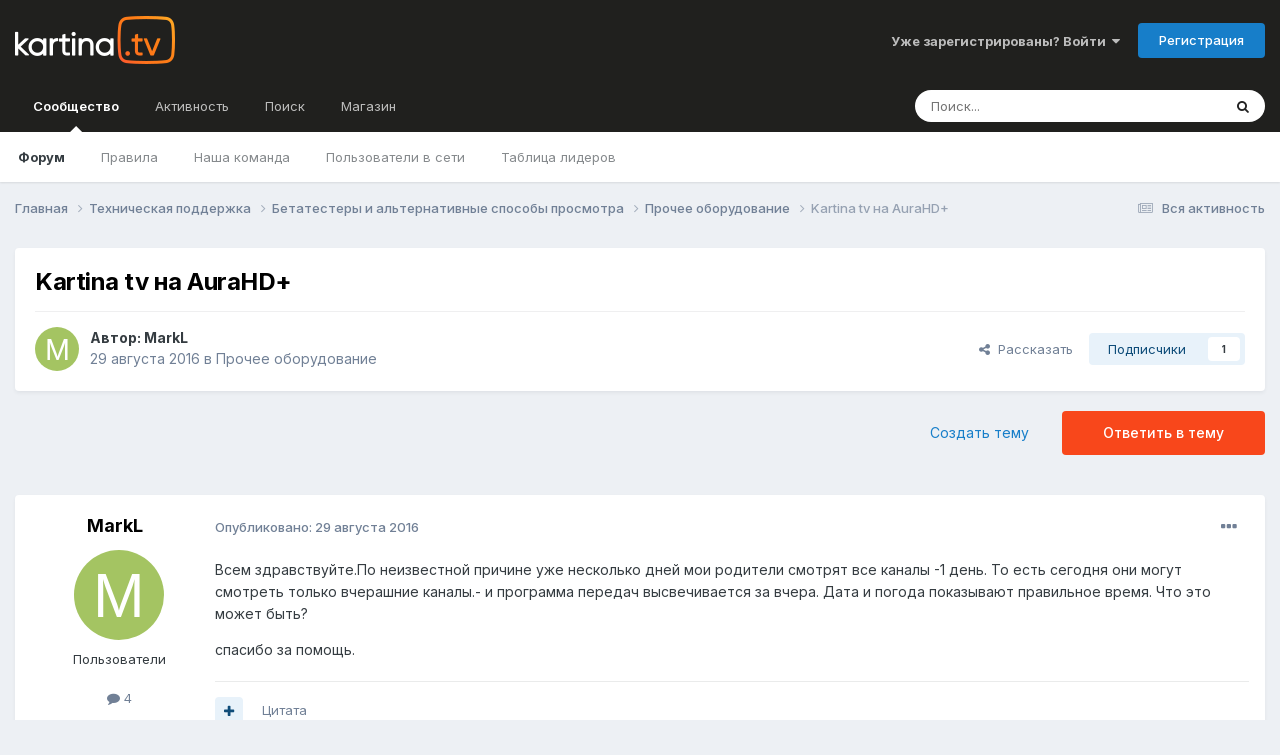

--- FILE ---
content_type: text/html;charset=UTF-8
request_url: https://forum.kartina.tv/topic/18064-kartina-tv-%D0%BD%D0%B0-aurahd/
body_size: 20008
content:
<!DOCTYPE html><html lang="ru-RU" dir="ltr"><head><title>Kartina tv на AuraHD+ - Прочее оборудование - Форум Kartina.TV</title>
<!-- Google Tag Manager -->
		<script>(function(w,d,s,l,i){w[l]=w[l]||[];w[l].push({'gtm.start':
			new Date().getTime(),event:'gtm.js'});var f=d.getElementsByTagName(s)[0],j=d.createElement(s),dl=l!='dataLayer'?'&l='+l:'';j.async=true;j.src=
			'https://www.googletagmanager.com/gtm.js?id='+i+dl;f.parentNode.insertBefore(j,f);})(window,document,'script','dataLayer','GTM-K9M842');</script>
		<!-- End Google Tag Manager -->
		
		<!--[if lt IE 9]>
			
		    <script src="//forum.kartina.tv/applications/core/interface/html5shiv/html5shiv.js"></script>
		<![endif]-->
		

	<meta name="viewport" content="width=device-width, initial-scale=1">


	
	


	<meta name="twitter:card" content="summary" />


	
		<meta name="twitter:site" content="@KartinaTV" />
	



	
		
			
				<meta property="og:title" content="Kartina tv на AuraHD+">
			
		
	

	
		
			
				<meta property="og:type" content="website">
			
		
	

	
		
			
				<meta property="og:url" content="https://forum.kartina.tv/topic/18064-kartina-tv-%D0%BD%D0%B0-aurahd/">
			
		
	

	
		
			
				<meta name="description" content="Всем здравствуйте.По неизвестной причине уже несколько дней мои родители смотрят все каналы -1 день. То есть сегодня они могут смотреть только вчерашние каналы.- и программа передач высвечивается за вчера. Дата и погода показывают правильное время. Что это может быть? спасибо за помощь.">
			
		
	

	
		
			
				<meta property="og:description" content="Всем здравствуйте.По неизвестной причине уже несколько дней мои родители смотрят все каналы -1 день. То есть сегодня они могут смотреть только вчерашние каналы.- и программа передач высвечивается за вчера. Дата и погода показывают правильное время. Что это может быть? спасибо за помощь.">
			
		
	

	
		
			
				<meta property="og:updated_time" content="2016-08-31T06:43:36Z">
			
		
	

	
		
			
				<meta property="og:site_name" content="Форум Kartina.TV">
			
		
	

	
		
			
				<meta property="og:locale" content="ru_RU">
			
		
	

	
		
			
				<meta name="keywords" content="qXWRnht6tMpdHpn18z1EBXZFkWOy6PyoeZ393ZHY3pY">
			
		
	


	
		<link rel="canonical" href="https://forum.kartina.tv/topic/18064-kartina-tv-%D0%BD%D0%B0-aurahd/" />
	

	
		<link as="style" rel="preload" href="https://forum.kartina.tv/applications/core/interface/ckeditor/ckeditor/skins/moono/editor.css?t=O4VE" />
	





<link rel="manifest" href="https://forum.kartina.tv/manifest.webmanifest/">
<meta name="msapplication-config" content="https://forum.kartina.tv/browserconfig.xml/">
<meta name="msapplication-starturl" content="/">
<meta name="application-name" content="Форум Kartina.TV">
<meta name="apple-mobile-web-app-title" content="Форум Kartina.TV">

	<meta name="theme-color" content="#20201e">










<link rel="preload" href="//forum.kartina.tv/applications/core/interface/font/fontawesome-webfont.woff2?v=4.7.0" as="font" crossorigin="anonymous">
		


	<link rel="preconnect" href="https://fonts.googleapis.com">
	<link rel="preconnect" href="https://fonts.gstatic.com" crossorigin>
	
		<link href="https://fonts.googleapis.com/css2?family=Inter:wght@300;400;500;600;700&display=swap" rel="stylesheet">
	



	<link rel='stylesheet' href='https://forum.kartina.tv/uploads/css_built_2/341e4a57816af3ba440d891ca87450ff_framework.css?v=8136858eb91761205966' media='all'>

	<link rel='stylesheet' href='https://forum.kartina.tv/uploads/css_built_2/05e81b71abe4f22d6eb8d1a929494829_responsive.css?v=8136858eb91761205966' media='all'>

	<link rel='stylesheet' href='https://forum.kartina.tv/uploads/css_built_2/20446cf2d164adcc029377cb04d43d17_flags.css?v=8136858eb91761205966' media='all'>

	<link rel='stylesheet' href='https://forum.kartina.tv/uploads/css_built_2/90eb5adf50a8c640f633d47fd7eb1778_core.css?v=8136858eb91761205966' media='all'>

	<link rel='stylesheet' href='https://forum.kartina.tv/uploads/css_built_2/5a0da001ccc2200dc5625c3f3934497d_core_responsive.css?v=8136858eb91761205966' media='all'>

	<link rel='stylesheet' href='https://forum.kartina.tv/uploads/css_built_2/62e269ced0fdab7e30e026f1d30ae516_forums.css?v=8136858eb91761205966' media='all'>

	<link rel='stylesheet' href='https://forum.kartina.tv/uploads/css_built_2/76e62c573090645fb99a15a363d8620e_forums_responsive.css?v=8136858eb91761205966' media='all'>

	<link rel='stylesheet' href='https://forum.kartina.tv/uploads/css_built_2/ebdea0c6a7dab6d37900b9190d3ac77b_topics.css?v=8136858eb91761205966' media='all'>





<link rel='stylesheet' href='https://forum.kartina.tv/uploads/css_built_2/258adbb6e4f3e83cd3b355f84e3fa002_custom.css?v=8136858eb91761205966' media='all'>




		
		

	
	<link rel='shortcut icon' href='https://forum.kartina.tv/uploads/monthly_2021_06/favicon.ico' type="image/x-icon">

	
        <!-- App Indexing for Google Search -->
        <link href="android-app://com.quoord.tapatalkpro.activity/tapatalk/forum.kartina.tv/?location=topic&tid=18064&page=1&perpage=25&channel=google-indexing" rel="alternate" />
        <link href="ios-app://307880732/tapatalk/forum.kartina.tv/?location=topic&tid=18064&page=1&perpage=25&channel=google-indexing" rel="alternate" />
        
        <link href="/var/www/html/forum/applications/tapatalk/interface/manifest.json" rel="manifest">
        
        <meta name="apple-itunes-app" content="app-id=307880732, affiliate-data=at=10lR7C, app-argument=tapatalk://forum.kartina.tv/?location=topic&tid=18064&page=1&perpage=25" />
        </head><body class="ipsApp ipsApp_front ipsJS_none ipsClearfix" data-controller="core.front.core.app"  data-message=""  data-pageapp="forums" data-pagelocation="front" data-pagemodule="forums" data-pagecontroller="topic" data-pageid="18064" ><!-- Google Tag Manager (noscript) --><noscript><iframe src="https://www.googletagmanager.com/ns.html?id=GTM-K9M842" height="0" width="0" style="display:none;visibility:hidden"></iframe></noscript>
		<!-- End Google Tag Manager (noscript) -->      
		<a href="#elContent" class="ipsHide" title="Перейти к основной публикации" accesskey="m">Перейти к публикации</a>
		<div id="ipsLayout_header" class="ipsClearfix">
			





			
<ul id='elMobileNav' class='ipsResponsive_hideDesktop' data-controller='core.front.core.mobileNav'>
	
		
			
			
				
				
			
				
				
			
				
					<li id='elMobileBreadcrumb'>
						<a href='https://forum.kartina.tv/forum/55-%D0%BF%D1%80%D0%BE%D1%87%D0%B5%D0%B5-%D0%BE%D0%B1%D0%BE%D1%80%D1%83%D0%B4%D0%BE%D0%B2%D0%B0%D0%BD%D0%B8%D0%B5/'>
							<span>Прочее оборудование</span>
						</a>
					</li>
				
				
			
				
				
			
		
	
	
	
	<li >
		<a data-action="defaultStream" href='https://forum.kartina.tv/discover/'><i class="fa fa-newspaper-o" aria-hidden="true"></i></a>
	</li>

	

	
		<li class='ipsJS_show'>
			<a href='https://forum.kartina.tv/search/'><i class='fa fa-search'></i></a>
		</li>
	
</ul>
			<header><div class="ipsLayout_container">
					


<a href='https://forum.kartina.tv/' id='elLogo' accesskey='1'><img src="https://forum.kartina.tv/uploads/monthly_2020_09/logo.png.e92cc7ed3c579d51c4a8e8ceac9ab8d5.png" alt='Форум Kartina.TV'></a>

					

	<ul id='elUserNav' class='ipsList_inline cSignedOut ipsResponsive_showDesktop'>
		
        
		
        
        
            
            <li id='elSignInLink'>
                <a href='https://forum.kartina.tv/login/' data-ipsMenu-closeOnClick="false" data-ipsMenu id='elUserSignIn'>
                    Уже зарегистрированы? Войти &nbsp;<i class='fa fa-caret-down'></i>
                </a>
                
<div id='elUserSignIn_menu' class='ipsMenu ipsMenu_auto ipsHide'>
	<form accept-charset='utf-8' method='post' action='https://forum.kartina.tv/login/'>
		<input type="hidden" name="csrfKey" value="4318b04926bee6c63cfc74caf5b6ff03">
		<input type="hidden" name="ref" value="aHR0cHM6Ly9mb3J1bS5rYXJ0aW5hLnR2L3RvcGljLzE4MDY0LWthcnRpbmEtdHYtJUQwJUJEJUQwJUIwLWF1cmFoZC8=">
		<div data-role="loginForm">
			
			
			
				
<div class="ipsPad ipsForm ipsForm_vertical">
	<h4 class="ipsType_sectionHead">Войти</h4>
	<br><br>
	<ul class='ipsList_reset'>
		<li class="ipsFieldRow ipsFieldRow_noLabel ipsFieldRow_fullWidth">
			
			
				<input type="text" placeholder="Имя пользователя" name="auth" autocomplete="username">
			
		</li>
		<li class="ipsFieldRow ipsFieldRow_noLabel ipsFieldRow_fullWidth">
			<input type="password" placeholder="Пароль" name="password" autocomplete="current-password">
		</li>
		<li class="ipsFieldRow ipsFieldRow_checkbox ipsClearfix">
			<span class="ipsCustomInput">
				<input type="checkbox" name="remember_me" id="remember_me_checkbox" value="1" checked aria-checked="true">
				<span></span>
			</span>
			<div class="ipsFieldRow_content">
				<label class="ipsFieldRow_label" for="remember_me_checkbox">Запомнить меня</label>
				<span class="ipsFieldRow_desc">Не рекомендуется на общедоступных компьютерах</span>
			</div>
		</li>
		<li class="ipsFieldRow ipsFieldRow_fullWidth">
			<button type="submit" name="_processLogin" value="usernamepassword" class="ipsButton ipsButton_primary ipsButton_small" id="elSignIn_submit">Войти</button>
			
				<p class="ipsType_right ipsType_small">
					
						<a href='https://forum.kartina.tv/lostpassword/' data-ipsDialog data-ipsDialog-title='Забыли пароль?'>
					
					Забыли пароль?</a>
				</p>
			
		</li>
	</ul>
</div>
			
		</div>
	</form>
</div>
            </li>
            
        
		
			<li>
				
					<a href='https://forum.kartina.tv/register/' data-ipsDialog data-ipsDialog-size='narrow' data-ipsDialog-title='Регистрация' id='elRegisterButton' class='ipsButton ipsButton_normal ipsButton_primary'>Регистрация</a>
				
			</li>
		
	</ul>

				</div>
			</header>
			

	<nav data-controller='core.front.core.navBar' class=' ipsResponsive_showDesktop'>
		<div class='ipsNavBar_primary ipsLayout_container '>
			<ul data-role="primaryNavBar" class='ipsClearfix'>
				


	
		
		
			
		
		<li class='ipsNavBar_active' data-active id='elNavSecondary_1' data-role="navBarItem" data-navApp="core" data-navExt="CustomItem">
			
			
				<a href="https://forum.kartina.tv"  data-navItem-id="1" data-navDefault>
					Сообщество<span class='ipsNavBar_active__identifier'></span>
				</a>
			
			
				<ul class='ipsNavBar_secondary ' data-role='secondaryNavBar'>
					


	
		
		
			
		
		<li class='ipsNavBar_active' data-active id='elNavSecondary_8' data-role="navBarItem" data-navApp="forums" data-navExt="Forums">
			
			
				<a href="https://forum.kartina.tv"  data-navItem-id="8" data-navDefault>
					Форум<span class='ipsNavBar_active__identifier'></span>
				</a>
			
			
		</li>
	
	

	
	

	
		
		
		<li  id='elNavSecondary_10' data-role="navBarItem" data-navApp="core" data-navExt="Guidelines">
			
			
				<a href="https://forum.kartina.tv/guidelines/"  data-navItem-id="10" >
					Правила<span class='ipsNavBar_active__identifier'></span>
				</a>
			
			
		</li>
	
	

	
		
		
		<li  id='elNavSecondary_11' data-role="navBarItem" data-navApp="core" data-navExt="StaffDirectory">
			
			
				<a href="https://forum.kartina.tv/staff/"  data-navItem-id="11" >
					Наша команда<span class='ipsNavBar_active__identifier'></span>
				</a>
			
			
		</li>
	
	

	
		
		
		<li  id='elNavSecondary_12' data-role="navBarItem" data-navApp="core" data-navExt="OnlineUsers">
			
			
				<a href="https://forum.kartina.tv/online/"  data-navItem-id="12" >
					Пользователи в сети<span class='ipsNavBar_active__identifier'></span>
				</a>
			
			
		</li>
	
	

	
		
		
		<li  id='elNavSecondary_13' data-role="navBarItem" data-navApp="core" data-navExt="Leaderboard">
			
			
				<a href="https://forum.kartina.tv/leaderboard/"  data-navItem-id="13" >
					Таблица лидеров<span class='ipsNavBar_active__identifier'></span>
				</a>
			
			
		</li>
	
	

					<li class='ipsHide' id='elNavigationMore_1' data-role='navMore'>
						<a href='#' data-ipsMenu data-ipsMenu-appendTo='#elNavigationMore_1' id='elNavigationMore_1_dropdown'>Больше <i class='fa fa-caret-down'></i></a>
						<ul class='ipsHide ipsMenu ipsMenu_auto' id='elNavigationMore_1_dropdown_menu' data-role='moreDropdown'></ul>
					</li>
				</ul>
			
		</li>
	
	

	
		
		
		<li  id='elNavSecondary_2' data-role="navBarItem" data-navApp="core" data-navExt="CustomItem">
			
			
				<a href="https://forum.kartina.tv/discover/"  data-navItem-id="2" >
					Активность<span class='ipsNavBar_active__identifier'></span>
				</a>
			
			
				<ul class='ipsNavBar_secondary ipsHide' data-role='secondaryNavBar'>
					


	
		
		
		<li  id='elNavSecondary_3' data-role="navBarItem" data-navApp="core" data-navExt="AllActivity">
			
			
				<a href="https://forum.kartina.tv/discover/"  data-navItem-id="3" >
					Вся активность<span class='ipsNavBar_active__identifier'></span>
				</a>
			
			
		</li>
	
	

	
	

	
	

	
		
		
		<li  id='elNavSecondary_14' data-role="navBarItem" data-navApp="core" data-navExt="Leaderboard">
			
			
				<a href="https://forum.kartina.tv/leaderboard/"  data-navItem-id="14" >
					Таблица лидеров<span class='ipsNavBar_active__identifier'></span>
				</a>
			
			
		</li>
	
	

					<li class='ipsHide' id='elNavigationMore_2' data-role='navMore'>
						<a href='#' data-ipsMenu data-ipsMenu-appendTo='#elNavigationMore_2' id='elNavigationMore_2_dropdown'>Больше <i class='fa fa-caret-down'></i></a>
						<ul class='ipsHide ipsMenu ipsMenu_auto' id='elNavigationMore_2_dropdown_menu' data-role='moreDropdown'></ul>
					</li>
				</ul>
			
		</li>
	
	

	
		
		
		<li  id='elNavSecondary_7' data-role="navBarItem" data-navApp="core" data-navExt="Search">
			
			
				<a href="https://forum.kartina.tv/search/"  data-navItem-id="7" >
					Поиск<span class='ipsNavBar_active__identifier'></span>
				</a>
			
			
		</li>
	
	

	
		
		
		<li  id='elNavSecondary_15' data-role="navBarItem" data-navApp="core" data-navExt="CustomItem">
			
			
				<a href="http://www.kartina.tv" target='_blank' rel="noopener" data-navItem-id="15" >
					Магазин<span class='ipsNavBar_active__identifier'></span>
				</a>
			
			
		</li>
	
	

				<li class='ipsHide' id='elNavigationMore' data-role='navMore'>
					<a href='#' data-ipsMenu data-ipsMenu-appendTo='#elNavigationMore' id='elNavigationMore_dropdown'>Больше</a>
					<ul class='ipsNavBar_secondary ipsHide' data-role='secondaryNavBar'>
						<li class='ipsHide' id='elNavigationMore_more' data-role='navMore'>
							<a href='#' data-ipsMenu data-ipsMenu-appendTo='#elNavigationMore_more' id='elNavigationMore_more_dropdown'>Больше <i class='fa fa-caret-down'></i></a>
							<ul class='ipsHide ipsMenu ipsMenu_auto' id='elNavigationMore_more_dropdown_menu' data-role='moreDropdown'></ul>
						</li>
					</ul>
				</li>
			</ul>
			

	<div id="elSearchWrapper">
		<div id='elSearch' data-controller="core.front.core.quickSearch">
			<form accept-charset='utf-8' action='//forum.kartina.tv/search/?do=quicksearch' method='post'>
                <input type='search' id='elSearchField' placeholder='Поиск...' name='q' autocomplete='off' aria-label='Поиск'>
                <details class='cSearchFilter'>
                    <summary class='cSearchFilter__text'></summary>
                    <ul class='cSearchFilter__menu'>
                        
                        <li><label><input type="radio" name="type" value="all" ><span class='cSearchFilter__menuText'>Везде</span></label></li>
                        
                            
                                <li><label><input type="radio" name="type" value='contextual_{&quot;type&quot;:&quot;forums_topic&quot;,&quot;nodes&quot;:55}' checked><span class='cSearchFilter__menuText'>В этом разделе</span></label></li>
                            
                                <li><label><input type="radio" name="type" value='contextual_{&quot;type&quot;:&quot;forums_topic&quot;,&quot;item&quot;:18064}' checked><span class='cSearchFilter__menuText'>В этой теме</span></label></li>
                            
                        
                        
                            <li><label><input type="radio" name="type" value="core_statuses_status"><span class='cSearchFilter__menuText'>Статусы</span></label></li>
                        
                            <li><label><input type="radio" name="type" value="forums_topic"><span class='cSearchFilter__menuText'>Темы</span></label></li>
                        
                            <li><label><input type="radio" name="type" value="calendar_event"><span class='cSearchFilter__menuText'>События</span></label></li>
                        
                            <li><label><input type="radio" name="type" value="core_members"><span class='cSearchFilter__menuText'>Пользователи</span></label></li>
                        
                    </ul>
                </details>
				<button class='cSearchSubmit' type="submit" aria-label='Поиск'><i class="fa fa-search"></i></button>
			</form>
		</div>
	</div>

		</div>
	</nav>

		</div>
		<main id="ipsLayout_body" class="ipsLayout_container"><div id="ipsLayout_contentArea">
				<div id="ipsLayout_contentWrapper">
					
<nav class='ipsBreadcrumb ipsBreadcrumb_top ipsFaded_withHover'>
	

	<ul class='ipsList_inline ipsPos_right'>
		
		<li >
			<a data-action="defaultStream" class='ipsType_light '  href='https://forum.kartina.tv/discover/'><i class="fa fa-newspaper-o" aria-hidden="true"></i> <span>Вся активность</span></a>
		</li>
		
	</ul>

	<ul data-role="breadcrumbList">
		<li>
			<a title="Главная" href='https://forum.kartina.tv/'>
				<span>Главная <i class='fa fa-angle-right'></i></span>
			</a>
		</li>
		
		
			<li>
				
					<a href='https://forum.kartina.tv/forum/3-%D1%82%D0%B5%D1%85%D0%BD%D0%B8%D1%87%D0%B5%D1%81%D0%BA%D0%B0%D1%8F-%D0%BF%D0%BE%D0%B4%D0%B4%D0%B5%D1%80%D0%B6%D0%BA%D0%B0/'>
						<span>Техническая поддержка <i class='fa fa-angle-right' aria-hidden="true"></i></span>
					</a>
				
			</li>
		
			<li>
				
					<a href='https://forum.kartina.tv/forum/26-%D0%B1%D0%B5%D1%82%D0%B0%D1%82%D0%B5%D1%81%D1%82%D0%B5%D1%80%D1%8B-%D0%B8-%D0%B0%D0%BB%D1%8C%D1%82%D0%B5%D1%80%D0%BD%D0%B0%D1%82%D0%B8%D0%B2%D0%BD%D1%8B%D0%B5-%D1%81%D0%BF%D0%BE%D1%81%D0%BE%D0%B1%D1%8B-%D0%BF%D1%80%D0%BE%D1%81%D0%BC%D0%BE%D1%82%D1%80%D0%B0/'>
						<span>Бетатестеры и альтернативные способы просмотра <i class='fa fa-angle-right' aria-hidden="true"></i></span>
					</a>
				
			</li>
		
			<li>
				
					<a href='https://forum.kartina.tv/forum/55-%D0%BF%D1%80%D0%BE%D1%87%D0%B5%D0%B5-%D0%BE%D0%B1%D0%BE%D1%80%D1%83%D0%B4%D0%BE%D0%B2%D0%B0%D0%BD%D0%B8%D0%B5/'>
						<span>Прочее оборудование <i class='fa fa-angle-right' aria-hidden="true"></i></span>
					</a>
				
			</li>
		
			<li>
				
					Kartina tv на AuraHD+
				
			</li>
		
	</ul>
</nav>
					
					<div id="ipsLayout_mainArea">
						<a id="elContent"></a>
						
						
						
						

	




						



<div class="ipsPageHeader ipsResponsive_pull ipsBox ipsPadding sm:ipsPadding:half ipsMargin_bottom">
		
	
	<div class="ipsFlex ipsFlex-ai:center ipsFlex-fw:wrap ipsGap:4">
		<div class="ipsFlex-flex:11">
			<h1 class="ipsType_pageTitle ipsContained_container">
				

				
				
					<span class="ipsType_break ipsContained">
						<span>Kartina tv на AuraHD+</span>
					</span>
				
			</h1>
			
			
		</div>
		
	</div>
	<hr class="ipsHr">
<div class="ipsPageHeader__meta ipsFlex ipsFlex-jc:between ipsFlex-ai:center ipsFlex-fw:wrap ipsGap:3">
		<div class="ipsFlex-flex:11">
			<div class="ipsPhotoPanel ipsPhotoPanel_mini ipsPhotoPanel_notPhone ipsClearfix">
				


	<a href="https://forum.kartina.tv/profile/32164-markl/" data-ipsHover data-ipsHover-target="https://forum.kartina.tv/profile/32164-markl/?do=hovercard" class="ipsUserPhoto ipsUserPhoto_mini" title="Перейти в профиль MarkL">
		<img src='data:image/svg+xml,%3Csvg%20xmlns%3D%22http%3A%2F%2Fwww.w3.org%2F2000%2Fsvg%22%20viewBox%3D%220%200%201024%201024%22%20style%3D%22background%3A%23a4c462%22%3E%3Cg%3E%3Ctext%20text-anchor%3D%22middle%22%20dy%3D%22.35em%22%20x%3D%22512%22%20y%3D%22512%22%20fill%3D%22%23ffffff%22%20font-size%3D%22700%22%20font-family%3D%22-apple-system%2C%20BlinkMacSystemFont%2C%20Roboto%2C%20Helvetica%2C%20Arial%2C%20sans-serif%22%3EM%3C%2Ftext%3E%3C%2Fg%3E%3C%2Fsvg%3E' alt='MarkL' itemprop="image">
	</a>

				<div>
					<p class="ipsType_reset ipsType_blendLinks">
						<span class="ipsType_normal">
						
							<strong>Автор: 


<a href='https://forum.kartina.tv/profile/32164-markl/' rel="nofollow" data-ipsHover data-ipsHover-width='370' data-ipsHover-target='https://forum.kartina.tv/profile/32164-markl/?do=hovercard&amp;referrer=https%253A%252F%252Fforum.kartina.tv%252Ftopic%252F18064-kartina-tv-%2525D0%2525BD%2525D0%2525B0-aurahd%252F' title="Перейти в профиль MarkL" class="ipsType_break">MarkL</a></strong><br><span class="ipsType_light"><time datetime='2016-08-29T13:10:12Z' title='08/29/16 13:10' data-short='9 г'>29 августа 2016</time> в <a href="https://forum.kartina.tv/forum/55-%D0%BF%D1%80%D0%BE%D1%87%D0%B5%D0%B5-%D0%BE%D0%B1%D0%BE%D1%80%D1%83%D0%B4%D0%BE%D0%B2%D0%B0%D0%BD%D0%B8%D0%B5/">Прочее оборудование</a></span>
						
						</span>
					</p>
				</div>
			</div>
		</div>
		
			<div class="ipsFlex-flex:01 ipsResponsive_hidePhone">
				<div class="ipsShareLinks">
					
						


    <a href='#elShareItem_941727731_menu' id='elShareItem_941727731' data-ipsMenu class='ipsShareButton ipsButton ipsButton_verySmall ipsButton_link ipsButton_link--light'>
        <span><i class='fa fa-share-alt'></i></span> &nbsp;Рассказать
    </a>

    <div class='ipsPadding ipsMenu ipsMenu_auto ipsHide' id='elShareItem_941727731_menu' data-controller="core.front.core.sharelink">
        <ul class='ipsList_inline'>
            
                <li>
<a href="https://x.com/share?url=https%3A%2F%2Fforum.kartina.tv%2Ftopic%2F18064-kartina-tv-%2525D0%2525BD%2525D0%2525B0-aurahd%2F" class="cShareLink cShareLink_x" target="_blank" data-role="shareLink" title='Share on X' data-ipsTooltip rel='nofollow noopener'>
    <i class="fa fa-x"></i>
</a></li>
            
                <li>
<a href="https://www.facebook.com/sharer/sharer.php?u=https%3A%2F%2Fforum.kartina.tv%2Ftopic%2F18064-kartina-tv-%25D0%25BD%25D0%25B0-aurahd%2F" class="cShareLink cShareLink_facebook" target="_blank" data-role="shareLink" title='Поделиться в Facebook' data-ipsTooltip rel='noopener nofollow'>
	<i class="fa fa-facebook"></i>
</a></li>
            
                <li>
<a href="https://www.reddit.com/submit?url=https%3A%2F%2Fforum.kartina.tv%2Ftopic%2F18064-kartina-tv-%25D0%25BD%25D0%25B0-aurahd%2F&amp;title=Kartina+tv+%D0%BD%D0%B0+AuraHD%2B" rel="nofollow noopener" class="cShareLink cShareLink_reddit" target="_blank" title='Поделиться в Reddit' data-ipsTooltip>
	<i class="fa fa-reddit"></i>
</a></li>
            
                <li>
<a href="mailto:?subject=Kartina%20tv%20%D0%BD%D0%B0%20AuraHD%2B&body=https%3A%2F%2Fforum.kartina.tv%2Ftopic%2F18064-kartina-tv-%25D0%25BD%25D0%25B0-aurahd%2F" rel='nofollow' class='cShareLink cShareLink_email' title='Поделиться через email' data-ipsTooltip>
	<i class="fa fa-envelope"></i>
</a></li>
            
                <li>
<a href="https://pinterest.com/pin/create/button/?url=https://forum.kartina.tv/topic/18064-kartina-tv-%25D0%25BD%25D0%25B0-aurahd/&amp;media=" class="cShareLink cShareLink_pinterest" rel="nofollow noopener" target="_blank" data-role="shareLink" title='Поделиться в Pinterest' data-ipsTooltip>
	<i class="fa fa-pinterest"></i>
</a></li>
            
        </ul>
        
            <hr class='ipsHr'>
            <button class='ipsHide ipsButton ipsButton_verySmall ipsButton_light ipsButton_fullWidth ipsMargin_top:half' data-controller='core.front.core.webshare' data-role='webShare' data-webShareTitle='Kartina tv на AuraHD+' data-webShareText='Kartina tv на AuraHD+' data-webShareUrl='https://forum.kartina.tv/topic/18064-kartina-tv-%D0%BD%D0%B0-aurahd/'>More sharing options...</button>
        
    </div>

					
					
                    

					



					



<div data-followApp='forums' data-followArea='topic' data-followID='18064' data-controller='core.front.core.followButton'>
	

	<a href='https://forum.kartina.tv/login/' rel="nofollow" class="ipsFollow ipsPos_middle ipsButton ipsButton_light ipsButton_verySmall " data-role="followButton" data-ipsTooltip title='Войдите, чтобы подписаться'>
		<span>Подписчики</span>
		<span class='ipsCommentCount'>1</span>
	</a>

</div>
				</div>
			</div>
					
	</div>
	
	
</div>








<div class="ipsClearfix">
	<ul class="ipsToolList ipsToolList_horizontal ipsClearfix ipsSpacer_both ">
		
			<li class="ipsToolList_primaryAction">
				<span data-controller="forums.front.topic.reply">
					
						<a href="#replyForm" rel="nofollow" class="ipsButton ipsButton_important ipsButton_medium ipsButton_fullWidth" data-action="replyToTopic">Ответить в тему</a>
					
				</span>
			</li>
		
		
			<li class="ipsResponsive_hidePhone">
				
					<a href="https://forum.kartina.tv/forum/55-%D0%BF%D1%80%D0%BE%D1%87%D0%B5%D0%B5-%D0%BE%D0%B1%D0%BE%D1%80%D1%83%D0%B4%D0%BE%D0%B2%D0%B0%D0%BD%D0%B8%D0%B5/?do=add" rel="nofollow" class="ipsButton ipsButton_link ipsButton_medium ipsButton_fullWidth" title="Создать новую тему в этом разделе">Создать тему</a>
				
			</li>
		
		
	</ul>
</div>

<div id="comments" data-controller="core.front.core.commentFeed,forums.front.topic.view, core.front.core.ignoredComments" data-autopoll data-baseurl="https://forum.kartina.tv/topic/18064-kartina-tv-%D0%BD%D0%B0-aurahd/" data-lastpage data-feedid="topic-18064" class="cTopic ipsClear ipsSpacer_top">
	
			
	

	

<div data-controller='core.front.core.recommendedComments' data-url='https://forum.kartina.tv/topic/18064-kartina-tv-%D0%BD%D0%B0-aurahd/?recommended=comments' class='ipsRecommendedComments ipsHide'>
	<div data-role="recommendedComments">
		<h2 class='ipsType_sectionHead ipsType_large ipsType_bold ipsMargin_bottom'>Рекомендованные сообщения</h2>
		
	</div>
</div>
	
	<div id="elPostFeed" data-role="commentFeed" data-controller="core.front.core.moderation" >
		<form action="https://forum.kartina.tv/topic/18064-kartina-tv-%D0%BD%D0%B0-aurahd/?csrfKey=4318b04926bee6c63cfc74caf5b6ff03&amp;do=multimodComment" method="post" data-ipspageaction data-role="moderationTools">
			
			
				

					

					
					





	
		
	
	
<a id="comment-181305"></a>
<article  id="elComment_181305" class="cPost ipsBox ipsResponsive_pull  ipsComment  ipsComment_parent ipsClearfix ipsClear ipsColumns ipsColumns_noSpacing ipsColumns_collapsePhone    ">
	

	

	<div class="cAuthorPane_mobile ipsResponsive_showPhone">
		<div class="cAuthorPane_photo">
			<div class="cAuthorPane_photoWrap">
				


	<a href="https://forum.kartina.tv/profile/32164-markl/" data-ipsHover data-ipsHover-target="https://forum.kartina.tv/profile/32164-markl/?do=hovercard" class="ipsUserPhoto ipsUserPhoto_large" title="Перейти в профиль MarkL">
		<img src='data:image/svg+xml,%3Csvg%20xmlns%3D%22http%3A%2F%2Fwww.w3.org%2F2000%2Fsvg%22%20viewBox%3D%220%200%201024%201024%22%20style%3D%22background%3A%23a4c462%22%3E%3Cg%3E%3Ctext%20text-anchor%3D%22middle%22%20dy%3D%22.35em%22%20x%3D%22512%22%20y%3D%22512%22%20fill%3D%22%23ffffff%22%20font-size%3D%22700%22%20font-family%3D%22-apple-system%2C%20BlinkMacSystemFont%2C%20Roboto%2C%20Helvetica%2C%20Arial%2C%20sans-serif%22%3EM%3C%2Ftext%3E%3C%2Fg%3E%3C%2Fsvg%3E' alt='MarkL' itemprop="image">
	</a>

				
				
			</div>
		</div>
		<div class="cAuthorPane_content">
			<h3 class="ipsType_sectionHead cAuthorPane_author ipsType_break ipsType_blendLinks ipsFlex ipsFlex-ai:center">
				


<a href='https://forum.kartina.tv/profile/32164-markl/' rel="nofollow" data-ipsHover data-ipsHover-width='370' data-ipsHover-target='https://forum.kartina.tv/profile/32164-markl/?do=hovercard&amp;referrer=https%253A%252F%252Fforum.kartina.tv%252Ftopic%252F18064-kartina-tv-%2525D0%2525BD%2525D0%2525B0-aurahd%252F' title="Перейти в профиль MarkL" class="ipsType_break">MarkL</a>
			</h3>
			<div class="ipsType_light ipsType_reset">
				<a href="https://forum.kartina.tv/topic/18064-kartina-tv-%D0%BD%D0%B0-aurahd/?do=findComment&amp;comment=181305" rel="nofollow" class="ipsType_blendLinks">Опубликовано: <time datetime='2016-08-29T13:10:12Z' title='08/29/16 13:10' data-short='9 г'>29 августа 2016</time></a>
				
			</div>
		</div>
	</div>
	<aside class="ipsComment_author cAuthorPane ipsColumn ipsColumn_medium ipsResponsive_hidePhone"><h3 class="ipsType_sectionHead cAuthorPane_author ipsType_blendLinks ipsType_break">
<strong>


<a href='https://forum.kartina.tv/profile/32164-markl/' rel="nofollow" data-ipsHover data-ipsHover-width='370' data-ipsHover-target='https://forum.kartina.tv/profile/32164-markl/?do=hovercard&amp;referrer=https%253A%252F%252Fforum.kartina.tv%252Ftopic%252F18064-kartina-tv-%2525D0%2525BD%2525D0%2525B0-aurahd%252F' title="Перейти в профиль MarkL" class="ipsType_break">MarkL</a></strong>
			
		</h3>
		<ul class="cAuthorPane_info ipsList_reset">
<li data-role="photo" class="cAuthorPane_photo">
				<div class="cAuthorPane_photoWrap">
					


	<a href="https://forum.kartina.tv/profile/32164-markl/" data-ipsHover data-ipsHover-target="https://forum.kartina.tv/profile/32164-markl/?do=hovercard" class="ipsUserPhoto ipsUserPhoto_large" title="Перейти в профиль MarkL">
		<img src='data:image/svg+xml,%3Csvg%20xmlns%3D%22http%3A%2F%2Fwww.w3.org%2F2000%2Fsvg%22%20viewBox%3D%220%200%201024%201024%22%20style%3D%22background%3A%23a4c462%22%3E%3Cg%3E%3Ctext%20text-anchor%3D%22middle%22%20dy%3D%22.35em%22%20x%3D%22512%22%20y%3D%22512%22%20fill%3D%22%23ffffff%22%20font-size%3D%22700%22%20font-family%3D%22-apple-system%2C%20BlinkMacSystemFont%2C%20Roboto%2C%20Helvetica%2C%20Arial%2C%20sans-serif%22%3EM%3C%2Ftext%3E%3C%2Fg%3E%3C%2Fsvg%3E' alt='MarkL' itemprop="image">
	</a>

					
					
				</div>
			</li>
			
				<li data-role="group">Пользователи</li>
				
			
			
				<li data-role="stats" class="ipsMargin_top">
					<ul class="ipsList_reset ipsType_light ipsFlex ipsFlex-ai:center ipsFlex-jc:center ipsGap_row:2 cAuthorPane_stats">
<li>
							
								<a href="https://forum.kartina.tv/profile/32164-markl/content/" rel="nofollow" title="4 публикации" data-ipstooltip class="ipsType_blendLinks">
							
								<i class="fa fa-comment"></i> 4
							
								</a>
							
						</li>
						
					</ul>
</li>
			
			
				

			
		</ul></aside><div class="ipsColumn ipsColumn_fluid ipsMargin:none">
		

<div id="comment-181305_wrap" data-controller="core.front.core.comment" data-commentapp="forums" data-commenttype="forums" data-commentid="181305" data-quotedata="{&quot;userid&quot;:32164,&quot;username&quot;:&quot;MarkL&quot;,&quot;timestamp&quot;:1472476212,&quot;contentapp&quot;:&quot;forums&quot;,&quot;contenttype&quot;:&quot;forums&quot;,&quot;contentid&quot;:18064,&quot;contentclass&quot;:&quot;forums_Topic&quot;,&quot;contentcommentid&quot;:181305}" class="ipsComment_content ipsType_medium">

	<div class="ipsComment_meta ipsType_light ipsFlex ipsFlex-ai:center ipsFlex-jc:between ipsFlex-fd:row-reverse">
		<div class="ipsType_light ipsType_reset ipsType_blendLinks ipsComment_toolWrap">
			<div class="ipsResponsive_hidePhone ipsComment_badges">
				<ul class="ipsList_reset ipsFlex ipsFlex-jc:end ipsFlex-fw:wrap ipsGap:2 ipsGap_row:1">
					
					
					
					
					
				</ul>
</div>
			<ul class="ipsList_reset ipsComment_tools">
<li>
					<a href="#elControls_181305_menu" class="ipsComment_ellipsis" id="elControls_181305" title="Дополнительно..." data-ipsmenu data-ipsmenu-appendto="#comment-181305_wrap"><i class="fa fa-ellipsis-h"></i></a>
					<ul id="elControls_181305_menu" class="ipsMenu ipsMenu_narrow ipsHide">
						
						
							<li class="ipsMenu_item"><a href="https://forum.kartina.tv/topic/18064-kartina-tv-%D0%BD%D0%B0-aurahd/" title="Поделиться сообщением" data-ipsdialog data-ipsdialog-size="narrow" data-ipsdialog-content="#elShareComment_181305_menu" data-ipsdialog-title="Поделиться сообщением" id="elSharePost_181305" data-role="shareComment">Рассказать</a></li>
						
                        
						
						
						
							
								
							
							
							
							
							
							
						
					</ul>
</li>
				
			</ul>
</div>

		<div class="ipsType_reset ipsResponsive_hidePhone">
			<a href="https://forum.kartina.tv/topic/18064-kartina-tv-%D0%BD%D0%B0-aurahd/?do=findComment&amp;comment=181305" rel="nofollow" class="ipsType_blendLinks">Опубликовано: <time datetime='2016-08-29T13:10:12Z' title='08/29/16 13:10' data-short='9 г'>29 августа 2016</time></a>
			
			<span class="ipsResponsive_hidePhone">
				
				
			</span>
		</div>
	</div>

	

    

	<div class="cPost_contentWrap">
		
		<div data-role="commentContent" class="ipsType_normal ipsType_richText ipsPadding_bottom ipsContained" data-controller="core.front.core.lightboxedImages">
			
<p>Всем здравствуйте.По неизвестной причине уже несколько дней мои родители смотрят все каналы -1 день. То есть сегодня они могут смотреть только вчерашние каналы.- и программа передач высвечивается за вчера. Дата и погода показывают правильное время. Что это может быть?</p>
<p>спасибо за помощь.</p>


			
		</div>

		
			<div class="ipsItemControls">
				
					
						

	<div data-controller='core.front.core.reaction' class='ipsItemControls_right ipsClearfix '>	
		<div class='ipsReact ipsPos_right'>
			
				
				<div class='ipsReact_blurb ipsHide' data-role='reactionBlurb'>
					
				</div>
			
			
			
		</div>
	</div>

					
				
				<ul class="ipsComment_controls ipsClearfix ipsItemControls_left" data-role="commentControls">
					
						
						
							<li data-ipsquote-editor="topic_comment" data-ipsquote-target="#comment-181305" class="ipsJS_show">
								<button class="ipsButton ipsButton_light ipsButton_verySmall ipsButton_narrow cMultiQuote ipsHide" data-action="multiQuoteComment" data-ipstooltip data-ipsquote-multiquote data-mqid="mq181305" title="Мультицитата"><i class="fa fa-plus"></i></button>
							</li>
							<li data-ipsquote-editor="topic_comment" data-ipsquote-target="#comment-181305" class="ipsJS_show">
								<a href="#" data-action="quoteComment" data-ipsquote-singlequote>Цитата</a>
							</li>
						
						
						
												
					
					<li class="ipsHide" data-role="commentLoading">
						<span class="ipsLoading ipsLoading_tiny ipsLoading_noAnim"></span>
					</li>
				


</ul>
</div>
		

		
	</div>

	

	



<div class='ipsPadding ipsHide cPostShareMenu' id='elShareComment_181305_menu'>
	<h5 class='ipsType_normal ipsType_reset'>Ссылка на комментарий</h5>
	
		
	
	
	<input type='text' value='https://forum.kartina.tv/topic/18064-kartina-tv-%D0%BD%D0%B0-aurahd/' class='ipsField_fullWidth'>

	
	<h5 class='ipsType_normal ipsType_reset ipsSpacer_top'>Поделиться на других сайтах</h5>
	

	<ul class='ipsList_inline ipsList_noSpacing ipsClearfix' data-controller="core.front.core.sharelink">
		
			<li>
<a href="https://x.com/share?url=https%3A%2F%2Fforum.kartina.tv%2Ftopic%2F18064-kartina-tv-%2525D0%2525BD%2525D0%2525B0-aurahd%2F%3Fdo%3DfindComment%26comment%3D181305" class="cShareLink cShareLink_x" target="_blank" data-role="shareLink" title='Share on X' data-ipsTooltip rel='nofollow noopener'>
    <i class="fa fa-x"></i>
</a></li>
		
			<li>
<a href="https://www.facebook.com/sharer/sharer.php?u=https%3A%2F%2Fforum.kartina.tv%2Ftopic%2F18064-kartina-tv-%25D0%25BD%25D0%25B0-aurahd%2F%3Fdo%3DfindComment%26comment%3D181305" class="cShareLink cShareLink_facebook" target="_blank" data-role="shareLink" title='Поделиться в Facebook' data-ipsTooltip rel='noopener nofollow'>
	<i class="fa fa-facebook"></i>
</a></li>
		
			<li>
<a href="https://www.reddit.com/submit?url=https%3A%2F%2Fforum.kartina.tv%2Ftopic%2F18064-kartina-tv-%25D0%25BD%25D0%25B0-aurahd%2F%3Fdo%3DfindComment%26comment%3D181305&amp;title=Kartina+tv+%D0%BD%D0%B0+AuraHD%2B" rel="nofollow noopener" class="cShareLink cShareLink_reddit" target="_blank" title='Поделиться в Reddit' data-ipsTooltip>
	<i class="fa fa-reddit"></i>
</a></li>
		
			<li>
<a href="mailto:?subject=Kartina%20tv%20%D0%BD%D0%B0%20AuraHD%2B&body=https%3A%2F%2Fforum.kartina.tv%2Ftopic%2F18064-kartina-tv-%25D0%25BD%25D0%25B0-aurahd%2F%3Fdo%3DfindComment%26comment%3D181305" rel='nofollow' class='cShareLink cShareLink_email' title='Поделиться через email' data-ipsTooltip>
	<i class="fa fa-envelope"></i>
</a></li>
		
			<li>
<a href="https://pinterest.com/pin/create/button/?url=https://forum.kartina.tv/topic/18064-kartina-tv-%25D0%25BD%25D0%25B0-aurahd/?do=findComment%26comment=181305&amp;media=" class="cShareLink cShareLink_pinterest" rel="nofollow noopener" target="_blank" data-role="shareLink" title='Поделиться в Pinterest' data-ipsTooltip>
	<i class="fa fa-pinterest"></i>
</a></li>
		
	</ul>


	<hr class='ipsHr'>
	<button class='ipsHide ipsButton ipsButton_small ipsButton_light ipsButton_fullWidth ipsMargin_top:half' data-controller='core.front.core.webshare' data-role='webShare' data-webShareTitle='Kartina tv на AuraHD+' data-webShareText='Всем здравствуйте.По неизвестной причине уже несколько дней мои родители смотрят все каналы -1 день. То есть сегодня они могут смотреть только вчерашние каналы.- и программа передач высвечивается за вчера. Дата и погода показывают правильное время. Что это может быть? 
спасибо за помощь. 
' data-webShareUrl='https://forum.kartina.tv/topic/18064-kartina-tv-%D0%BD%D0%B0-aurahd/?do=findComment&amp;comment=181305'>More sharing options...</button>

	
</div>
</div>

	</div>
</article>

					
					
					
				

					

					
					





	
		
	
	
<a id="comment-181307"></a>
<article  id="elComment_181307" class="cPost ipsBox ipsResponsive_pull  ipsComment  ipsComment_parent ipsClearfix ipsClear ipsColumns ipsColumns_noSpacing ipsColumns_collapsePhone    ">
	

	

	<div class="cAuthorPane_mobile ipsResponsive_showPhone">
		<div class="cAuthorPane_photo">
			<div class="cAuthorPane_photoWrap">
				


	<a href="https://forum.kartina.tv/profile/8215-jedinike/" data-ipsHover data-ipsHover-target="https://forum.kartina.tv/profile/8215-jedinike/?do=hovercard" class="ipsUserPhoto ipsUserPhoto_large" title="Перейти в профиль jedinike">
		<img src='https://forum.kartina.tv/uploads/monthly_2018_09/direrskii-otdel.thumb.png.4bcb49c9a5c1e6ce31149cf9b76e9190.png' alt='jedinike' itemprop="image">
	</a>

				
				
			</div>
		</div>
		<div class="cAuthorPane_content">
			<h3 class="ipsType_sectionHead cAuthorPane_author ipsType_break ipsType_blendLinks ipsFlex ipsFlex-ai:center">
				


<a href='https://forum.kartina.tv/profile/8215-jedinike/' rel="nofollow" data-ipsHover data-ipsHover-width='370' data-ipsHover-target='https://forum.kartina.tv/profile/8215-jedinike/?do=hovercard&amp;referrer=https%253A%252F%252Fforum.kartina.tv%252Ftopic%252F18064-kartina-tv-%2525D0%2525BD%2525D0%2525B0-aurahd%252F' title="Перейти в профиль jedinike" class="ipsType_break">jedinike</a>
			</h3>
			<div class="ipsType_light ipsType_reset">
				<a href="https://forum.kartina.tv/topic/18064-kartina-tv-%D0%BD%D0%B0-aurahd/?do=findComment&amp;comment=181307" rel="nofollow" class="ipsType_blendLinks">Опубликовано: <time datetime='2016-08-29T15:25:52Z' title='08/29/16 15:25' data-short='9 г'>29 августа 2016</time></a>
				
			</div>
		</div>
	</div>
	<aside class="ipsComment_author cAuthorPane ipsColumn ipsColumn_medium ipsResponsive_hidePhone"><h3 class="ipsType_sectionHead cAuthorPane_author ipsType_blendLinks ipsType_break">
<strong>


<a href='https://forum.kartina.tv/profile/8215-jedinike/' rel="nofollow" data-ipsHover data-ipsHover-width='370' data-ipsHover-target='https://forum.kartina.tv/profile/8215-jedinike/?do=hovercard&amp;referrer=https%253A%252F%252Fforum.kartina.tv%252Ftopic%252F18064-kartina-tv-%2525D0%2525BD%2525D0%2525B0-aurahd%252F' title="Перейти в профиль jedinike" class="ipsType_break">jedinike</a></strong>
			
		</h3>
		<ul class="cAuthorPane_info ipsList_reset">
<li data-role="photo" class="cAuthorPane_photo">
				<div class="cAuthorPane_photoWrap">
					


	<a href="https://forum.kartina.tv/profile/8215-jedinike/" data-ipsHover data-ipsHover-target="https://forum.kartina.tv/profile/8215-jedinike/?do=hovercard" class="ipsUserPhoto ipsUserPhoto_large" title="Перейти в профиль jedinike">
		<img src='https://forum.kartina.tv/uploads/monthly_2018_09/direrskii-otdel.thumb.png.4bcb49c9a5c1e6ce31149cf9b76e9190.png' alt='jedinike' itemprop="image">
	</a>

					
					
				</div>
			</li>
			
				<li data-role="group">Сотрудники Картины</li>
				
			
			
				<li data-role="stats" class="ipsMargin_top">
					<ul class="ipsList_reset ipsType_light ipsFlex ipsFlex-ai:center ipsFlex-jc:center ipsGap_row:2 cAuthorPane_stats">
<li>
							
								<a href="https://forum.kartina.tv/profile/8215-jedinike/content/" rel="nofollow" title="8196 публикаций" data-ipstooltip class="ipsType_blendLinks">
							
								<i class="fa fa-comment"></i> 8.2k
							
								</a>
							
						</li>
						
					</ul>
</li>
			
			
				

	
	<li class='ipsResponsive_hidePhone ipsType_break'>
		
<span class='ft'>Пол:</span><span class='fc'>Мужской</span>
      <!-- -->
	</li>
	
	<li class='ipsResponsive_hidePhone ipsType_break'>
		
<span class='ft'>Откуда:</span><span class='fc'>Support KartinaTV</span>
      <!-- -->
	</li>
	

			
		</ul></aside><div class="ipsColumn ipsColumn_fluid ipsMargin:none">
		

<div id="comment-181307_wrap" data-controller="core.front.core.comment" data-commentapp="forums" data-commenttype="forums" data-commentid="181307" data-quotedata="{&quot;userid&quot;:8215,&quot;username&quot;:&quot;jedinike&quot;,&quot;timestamp&quot;:1472484352,&quot;contentapp&quot;:&quot;forums&quot;,&quot;contenttype&quot;:&quot;forums&quot;,&quot;contentid&quot;:18064,&quot;contentclass&quot;:&quot;forums_Topic&quot;,&quot;contentcommentid&quot;:181307}" class="ipsComment_content ipsType_medium">

	<div class="ipsComment_meta ipsType_light ipsFlex ipsFlex-ai:center ipsFlex-jc:between ipsFlex-fd:row-reverse">
		<div class="ipsType_light ipsType_reset ipsType_blendLinks ipsComment_toolWrap">
			<div class="ipsResponsive_hidePhone ipsComment_badges">
				<ul class="ipsList_reset ipsFlex ipsFlex-jc:end ipsFlex-fw:wrap ipsGap:2 ipsGap_row:1">
					
					
					
					
					
				</ul>
</div>
			<ul class="ipsList_reset ipsComment_tools">
<li>
					<a href="#elControls_181307_menu" class="ipsComment_ellipsis" id="elControls_181307" title="Дополнительно..." data-ipsmenu data-ipsmenu-appendto="#comment-181307_wrap"><i class="fa fa-ellipsis-h"></i></a>
					<ul id="elControls_181307_menu" class="ipsMenu ipsMenu_narrow ipsHide">
						
						
							<li class="ipsMenu_item"><a href="https://forum.kartina.tv/topic/18064-kartina-tv-%D0%BD%D0%B0-aurahd/?do=findComment&amp;comment=181307" rel="nofollow" title="Поделиться сообщением" data-ipsdialog data-ipsdialog-size="narrow" data-ipsdialog-content="#elShareComment_181307_menu" data-ipsdialog-title="Поделиться сообщением" id="elSharePost_181307" data-role="shareComment">Рассказать</a></li>
						
                        
						
						
						
							
								
							
							
							
							
							
							
						
					</ul>
</li>
				
			</ul>
</div>

		<div class="ipsType_reset ipsResponsive_hidePhone">
			<a href="https://forum.kartina.tv/topic/18064-kartina-tv-%D0%BD%D0%B0-aurahd/?do=findComment&amp;comment=181307" rel="nofollow" class="ipsType_blendLinks">Опубликовано: <time datetime='2016-08-29T15:25:52Z' title='08/29/16 15:25' data-short='9 г'>29 августа 2016</time></a>
			
			<span class="ipsResponsive_hidePhone">
				
				
			</span>
		</div>
	</div>

	

    

	<div class="cPost_contentWrap">
		
		<div data-role="commentContent" class="ipsType_normal ipsType_richText ipsPadding_bottom ipsContained" data-controller="core.front.core.lightboxedImages">
			<p>Добрый день, пожалуйста сообщите номер вашего абонемента.</p>

			
		</div>

		
			<div class="ipsItemControls">
				
					
						

	<div data-controller='core.front.core.reaction' class='ipsItemControls_right ipsClearfix '>	
		<div class='ipsReact ipsPos_right'>
			
				
				<div class='ipsReact_blurb ipsHide' data-role='reactionBlurb'>
					
				</div>
			
			
			
		</div>
	</div>

					
				
				<ul class="ipsComment_controls ipsClearfix ipsItemControls_left" data-role="commentControls">
					
						
						
							<li data-ipsquote-editor="topic_comment" data-ipsquote-target="#comment-181307" class="ipsJS_show">
								<button class="ipsButton ipsButton_light ipsButton_verySmall ipsButton_narrow cMultiQuote ipsHide" data-action="multiQuoteComment" data-ipstooltip data-ipsquote-multiquote data-mqid="mq181307" title="Мультицитата"><i class="fa fa-plus"></i></button>
							</li>
							<li data-ipsquote-editor="topic_comment" data-ipsquote-target="#comment-181307" class="ipsJS_show">
								<a href="#" data-action="quoteComment" data-ipsquote-singlequote>Цитата</a>
							</li>
						
						
						
												
					
					<li class="ipsHide" data-role="commentLoading">
						<span class="ipsLoading ipsLoading_tiny ipsLoading_noAnim"></span>
					</li>
				


</ul>
</div>
		

		
			

		
	</div>

	

	



<div class='ipsPadding ipsHide cPostShareMenu' id='elShareComment_181307_menu'>
	<h5 class='ipsType_normal ipsType_reset'>Ссылка на комментарий</h5>
	
		
	
	
	<input type='text' value='https://forum.kartina.tv/topic/18064-kartina-tv-%D0%BD%D0%B0-aurahd/?do=findComment&amp;comment=181307' class='ipsField_fullWidth'>

	
	<h5 class='ipsType_normal ipsType_reset ipsSpacer_top'>Поделиться на других сайтах</h5>
	

	<ul class='ipsList_inline ipsList_noSpacing ipsClearfix' data-controller="core.front.core.sharelink">
		
			<li>
<a href="https://x.com/share?url=https%3A%2F%2Fforum.kartina.tv%2Ftopic%2F18064-kartina-tv-%2525D0%2525BD%2525D0%2525B0-aurahd%2F%3Fdo%3DfindComment%26comment%3D181307" class="cShareLink cShareLink_x" target="_blank" data-role="shareLink" title='Share on X' data-ipsTooltip rel='nofollow noopener'>
    <i class="fa fa-x"></i>
</a></li>
		
			<li>
<a href="https://www.facebook.com/sharer/sharer.php?u=https%3A%2F%2Fforum.kartina.tv%2Ftopic%2F18064-kartina-tv-%25D0%25BD%25D0%25B0-aurahd%2F%3Fdo%3DfindComment%26comment%3D181307" class="cShareLink cShareLink_facebook" target="_blank" data-role="shareLink" title='Поделиться в Facebook' data-ipsTooltip rel='noopener nofollow'>
	<i class="fa fa-facebook"></i>
</a></li>
		
			<li>
<a href="https://www.reddit.com/submit?url=https%3A%2F%2Fforum.kartina.tv%2Ftopic%2F18064-kartina-tv-%25D0%25BD%25D0%25B0-aurahd%2F%3Fdo%3DfindComment%26comment%3D181307&amp;title=Kartina+tv+%D0%BD%D0%B0+AuraHD%2B" rel="nofollow noopener" class="cShareLink cShareLink_reddit" target="_blank" title='Поделиться в Reddit' data-ipsTooltip>
	<i class="fa fa-reddit"></i>
</a></li>
		
			<li>
<a href="mailto:?subject=Kartina%20tv%20%D0%BD%D0%B0%20AuraHD%2B&body=https%3A%2F%2Fforum.kartina.tv%2Ftopic%2F18064-kartina-tv-%25D0%25BD%25D0%25B0-aurahd%2F%3Fdo%3DfindComment%26comment%3D181307" rel='nofollow' class='cShareLink cShareLink_email' title='Поделиться через email' data-ipsTooltip>
	<i class="fa fa-envelope"></i>
</a></li>
		
			<li>
<a href="https://pinterest.com/pin/create/button/?url=https://forum.kartina.tv/topic/18064-kartina-tv-%25D0%25BD%25D0%25B0-aurahd/?do=findComment%26comment=181307&amp;media=" class="cShareLink cShareLink_pinterest" rel="nofollow noopener" target="_blank" data-role="shareLink" title='Поделиться в Pinterest' data-ipsTooltip>
	<i class="fa fa-pinterest"></i>
</a></li>
		
	</ul>


	<hr class='ipsHr'>
	<button class='ipsHide ipsButton ipsButton_small ipsButton_light ipsButton_fullWidth ipsMargin_top:half' data-controller='core.front.core.webshare' data-role='webShare' data-webShareTitle='Kartina tv на AuraHD+' data-webShareText='Добрый день, пожалуйста сообщите номер вашего абонемента. ' data-webShareUrl='https://forum.kartina.tv/topic/18064-kartina-tv-%D0%BD%D0%B0-aurahd/?do=findComment&amp;comment=181307'>More sharing options...</button>

	
</div>
</div>

	</div>
</article>

					
					
					
				

					

					
					





	
		
	
	
<a id="comment-181333"></a>
<article  id="elComment_181333" class="cPost ipsBox ipsResponsive_pull  ipsComment  ipsComment_parent ipsClearfix ipsClear ipsColumns ipsColumns_noSpacing ipsColumns_collapsePhone    ">
	

	

	<div class="cAuthorPane_mobile ipsResponsive_showPhone">
		<div class="cAuthorPane_photo">
			<div class="cAuthorPane_photoWrap">
				


	<a href="https://forum.kartina.tv/profile/32164-markl/" data-ipsHover data-ipsHover-target="https://forum.kartina.tv/profile/32164-markl/?do=hovercard" class="ipsUserPhoto ipsUserPhoto_large" title="Перейти в профиль MarkL">
		<img src='data:image/svg+xml,%3Csvg%20xmlns%3D%22http%3A%2F%2Fwww.w3.org%2F2000%2Fsvg%22%20viewBox%3D%220%200%201024%201024%22%20style%3D%22background%3A%23a4c462%22%3E%3Cg%3E%3Ctext%20text-anchor%3D%22middle%22%20dy%3D%22.35em%22%20x%3D%22512%22%20y%3D%22512%22%20fill%3D%22%23ffffff%22%20font-size%3D%22700%22%20font-family%3D%22-apple-system%2C%20BlinkMacSystemFont%2C%20Roboto%2C%20Helvetica%2C%20Arial%2C%20sans-serif%22%3EM%3C%2Ftext%3E%3C%2Fg%3E%3C%2Fsvg%3E' alt='MarkL' itemprop="image">
	</a>

				
				
			</div>
		</div>
		<div class="cAuthorPane_content">
			<h3 class="ipsType_sectionHead cAuthorPane_author ipsType_break ipsType_blendLinks ipsFlex ipsFlex-ai:center">
				


<a href='https://forum.kartina.tv/profile/32164-markl/' rel="nofollow" data-ipsHover data-ipsHover-width='370' data-ipsHover-target='https://forum.kartina.tv/profile/32164-markl/?do=hovercard&amp;referrer=https%253A%252F%252Fforum.kartina.tv%252Ftopic%252F18064-kartina-tv-%2525D0%2525BD%2525D0%2525B0-aurahd%252F' title="Перейти в профиль MarkL" class="ipsType_break">MarkL</a>
			</h3>
			<div class="ipsType_light ipsType_reset">
				<a href="https://forum.kartina.tv/topic/18064-kartina-tv-%D0%BD%D0%B0-aurahd/?do=findComment&amp;comment=181333" rel="nofollow" class="ipsType_blendLinks">Опубликовано: <time datetime='2016-08-30T03:46:52Z' title='08/30/16 03:46' data-short='9 г'>30 августа 2016</time></a>
				
			</div>
		</div>
	</div>
	<aside class="ipsComment_author cAuthorPane ipsColumn ipsColumn_medium ipsResponsive_hidePhone"><h3 class="ipsType_sectionHead cAuthorPane_author ipsType_blendLinks ipsType_break">
<strong>


<a href='https://forum.kartina.tv/profile/32164-markl/' rel="nofollow" data-ipsHover data-ipsHover-width='370' data-ipsHover-target='https://forum.kartina.tv/profile/32164-markl/?do=hovercard&amp;referrer=https%253A%252F%252Fforum.kartina.tv%252Ftopic%252F18064-kartina-tv-%2525D0%2525BD%2525D0%2525B0-aurahd%252F' title="Перейти в профиль MarkL" class="ipsType_break">MarkL</a></strong>
			
		</h3>
		<ul class="cAuthorPane_info ipsList_reset">
<li data-role="photo" class="cAuthorPane_photo">
				<div class="cAuthorPane_photoWrap">
					


	<a href="https://forum.kartina.tv/profile/32164-markl/" data-ipsHover data-ipsHover-target="https://forum.kartina.tv/profile/32164-markl/?do=hovercard" class="ipsUserPhoto ipsUserPhoto_large" title="Перейти в профиль MarkL">
		<img src='data:image/svg+xml,%3Csvg%20xmlns%3D%22http%3A%2F%2Fwww.w3.org%2F2000%2Fsvg%22%20viewBox%3D%220%200%201024%201024%22%20style%3D%22background%3A%23a4c462%22%3E%3Cg%3E%3Ctext%20text-anchor%3D%22middle%22%20dy%3D%22.35em%22%20x%3D%22512%22%20y%3D%22512%22%20fill%3D%22%23ffffff%22%20font-size%3D%22700%22%20font-family%3D%22-apple-system%2C%20BlinkMacSystemFont%2C%20Roboto%2C%20Helvetica%2C%20Arial%2C%20sans-serif%22%3EM%3C%2Ftext%3E%3C%2Fg%3E%3C%2Fsvg%3E' alt='MarkL' itemprop="image">
	</a>

					
					
				</div>
			</li>
			
				<li data-role="group">Пользователи</li>
				
			
			
				<li data-role="stats" class="ipsMargin_top">
					<ul class="ipsList_reset ipsType_light ipsFlex ipsFlex-ai:center ipsFlex-jc:center ipsGap_row:2 cAuthorPane_stats">
<li>
							
								<a href="https://forum.kartina.tv/profile/32164-markl/content/" rel="nofollow" title="4 публикации" data-ipstooltip class="ipsType_blendLinks">
							
								<i class="fa fa-comment"></i> 4
							
								</a>
							
						</li>
						
					</ul>
</li>
			
			
				

			
		</ul></aside><div class="ipsColumn ipsColumn_fluid ipsMargin:none">
		

<div id="comment-181333_wrap" data-controller="core.front.core.comment" data-commentapp="forums" data-commenttype="forums" data-commentid="181333" data-quotedata="{&quot;userid&quot;:32164,&quot;username&quot;:&quot;MarkL&quot;,&quot;timestamp&quot;:1472528812,&quot;contentapp&quot;:&quot;forums&quot;,&quot;contenttype&quot;:&quot;forums&quot;,&quot;contentid&quot;:18064,&quot;contentclass&quot;:&quot;forums_Topic&quot;,&quot;contentcommentid&quot;:181333}" class="ipsComment_content ipsType_medium">

	<div class="ipsComment_meta ipsType_light ipsFlex ipsFlex-ai:center ipsFlex-jc:between ipsFlex-fd:row-reverse">
		<div class="ipsType_light ipsType_reset ipsType_blendLinks ipsComment_toolWrap">
			<div class="ipsResponsive_hidePhone ipsComment_badges">
				<ul class="ipsList_reset ipsFlex ipsFlex-jc:end ipsFlex-fw:wrap ipsGap:2 ipsGap_row:1">
					
						<li><strong class="ipsBadge ipsBadge_large ipsComment_authorBadge">Автор</strong></li>
					
					
					
					
					
				</ul>
</div>
			<ul class="ipsList_reset ipsComment_tools">
<li>
					<a href="#elControls_181333_menu" class="ipsComment_ellipsis" id="elControls_181333" title="Дополнительно..." data-ipsmenu data-ipsmenu-appendto="#comment-181333_wrap"><i class="fa fa-ellipsis-h"></i></a>
					<ul id="elControls_181333_menu" class="ipsMenu ipsMenu_narrow ipsHide">
						
						
							<li class="ipsMenu_item"><a href="https://forum.kartina.tv/topic/18064-kartina-tv-%D0%BD%D0%B0-aurahd/?do=findComment&amp;comment=181333" rel="nofollow" title="Поделиться сообщением" data-ipsdialog data-ipsdialog-size="narrow" data-ipsdialog-content="#elShareComment_181333_menu" data-ipsdialog-title="Поделиться сообщением" id="elSharePost_181333" data-role="shareComment">Рассказать</a></li>
						
                        
						
						
						
							
								
							
							
							
							
							
							
						
					</ul>
</li>
				
			</ul>
</div>

		<div class="ipsType_reset ipsResponsive_hidePhone">
			<a href="https://forum.kartina.tv/topic/18064-kartina-tv-%D0%BD%D0%B0-aurahd/?do=findComment&amp;comment=181333" rel="nofollow" class="ipsType_blendLinks">Опубликовано: <time datetime='2016-08-30T03:46:52Z' title='08/30/16 03:46' data-short='9 г'>30 августа 2016</time></a>
			
			<span class="ipsResponsive_hidePhone">
				
				
			</span>
		</div>
	</div>

	

    

	<div class="cPost_contentWrap">
		
		<div data-role="commentContent" class="ipsType_normal ipsType_richText ipsPadding_bottom ipsContained" data-controller="core.front.core.lightboxedImages">
			<p>11438267  .</p>

			
		</div>

		
			<div class="ipsItemControls">
				
					
						

	<div data-controller='core.front.core.reaction' class='ipsItemControls_right ipsClearfix '>	
		<div class='ipsReact ipsPos_right'>
			
				
				<div class='ipsReact_blurb ipsHide' data-role='reactionBlurb'>
					
				</div>
			
			
			
		</div>
	</div>

					
				
				<ul class="ipsComment_controls ipsClearfix ipsItemControls_left" data-role="commentControls">
					
						
						
							<li data-ipsquote-editor="topic_comment" data-ipsquote-target="#comment-181333" class="ipsJS_show">
								<button class="ipsButton ipsButton_light ipsButton_verySmall ipsButton_narrow cMultiQuote ipsHide" data-action="multiQuoteComment" data-ipstooltip data-ipsquote-multiquote data-mqid="mq181333" title="Мультицитата"><i class="fa fa-plus"></i></button>
							</li>
							<li data-ipsquote-editor="topic_comment" data-ipsquote-target="#comment-181333" class="ipsJS_show">
								<a href="#" data-action="quoteComment" data-ipsquote-singlequote>Цитата</a>
							</li>
						
						
						
												
					
					<li class="ipsHide" data-role="commentLoading">
						<span class="ipsLoading ipsLoading_tiny ipsLoading_noAnim"></span>
					</li>
				


</ul>
</div>
		

		
	</div>

	

	



<div class='ipsPadding ipsHide cPostShareMenu' id='elShareComment_181333_menu'>
	<h5 class='ipsType_normal ipsType_reset'>Ссылка на комментарий</h5>
	
		
	
	
	<input type='text' value='https://forum.kartina.tv/topic/18064-kartina-tv-%D0%BD%D0%B0-aurahd/?do=findComment&amp;comment=181333' class='ipsField_fullWidth'>

	
	<h5 class='ipsType_normal ipsType_reset ipsSpacer_top'>Поделиться на других сайтах</h5>
	

	<ul class='ipsList_inline ipsList_noSpacing ipsClearfix' data-controller="core.front.core.sharelink">
		
			<li>
<a href="https://x.com/share?url=https%3A%2F%2Fforum.kartina.tv%2Ftopic%2F18064-kartina-tv-%2525D0%2525BD%2525D0%2525B0-aurahd%2F%3Fdo%3DfindComment%26comment%3D181333" class="cShareLink cShareLink_x" target="_blank" data-role="shareLink" title='Share on X' data-ipsTooltip rel='nofollow noopener'>
    <i class="fa fa-x"></i>
</a></li>
		
			<li>
<a href="https://www.facebook.com/sharer/sharer.php?u=https%3A%2F%2Fforum.kartina.tv%2Ftopic%2F18064-kartina-tv-%25D0%25BD%25D0%25B0-aurahd%2F%3Fdo%3DfindComment%26comment%3D181333" class="cShareLink cShareLink_facebook" target="_blank" data-role="shareLink" title='Поделиться в Facebook' data-ipsTooltip rel='noopener nofollow'>
	<i class="fa fa-facebook"></i>
</a></li>
		
			<li>
<a href="https://www.reddit.com/submit?url=https%3A%2F%2Fforum.kartina.tv%2Ftopic%2F18064-kartina-tv-%25D0%25BD%25D0%25B0-aurahd%2F%3Fdo%3DfindComment%26comment%3D181333&amp;title=Kartina+tv+%D0%BD%D0%B0+AuraHD%2B" rel="nofollow noopener" class="cShareLink cShareLink_reddit" target="_blank" title='Поделиться в Reddit' data-ipsTooltip>
	<i class="fa fa-reddit"></i>
</a></li>
		
			<li>
<a href="mailto:?subject=Kartina%20tv%20%D0%BD%D0%B0%20AuraHD%2B&body=https%3A%2F%2Fforum.kartina.tv%2Ftopic%2F18064-kartina-tv-%25D0%25BD%25D0%25B0-aurahd%2F%3Fdo%3DfindComment%26comment%3D181333" rel='nofollow' class='cShareLink cShareLink_email' title='Поделиться через email' data-ipsTooltip>
	<i class="fa fa-envelope"></i>
</a></li>
		
			<li>
<a href="https://pinterest.com/pin/create/button/?url=https://forum.kartina.tv/topic/18064-kartina-tv-%25D0%25BD%25D0%25B0-aurahd/?do=findComment%26comment=181333&amp;media=" class="cShareLink cShareLink_pinterest" rel="nofollow noopener" target="_blank" data-role="shareLink" title='Поделиться в Pinterest' data-ipsTooltip>
	<i class="fa fa-pinterest"></i>
</a></li>
		
	</ul>


	<hr class='ipsHr'>
	<button class='ipsHide ipsButton ipsButton_small ipsButton_light ipsButton_fullWidth ipsMargin_top:half' data-controller='core.front.core.webshare' data-role='webShare' data-webShareTitle='Kartina tv на AuraHD+' data-webShareText='11438267  . ' data-webShareUrl='https://forum.kartina.tv/topic/18064-kartina-tv-%D0%BD%D0%B0-aurahd/?do=findComment&amp;comment=181333'>More sharing options...</button>

	
</div>
</div>

	</div>
</article>

					
					
					
				

					

					
					





	
		
	
	
<a id="comment-181339"></a>
<article  id="elComment_181339" class="cPost ipsBox ipsResponsive_pull  ipsComment  ipsComment_parent ipsClearfix ipsClear ipsColumns ipsColumns_noSpacing ipsColumns_collapsePhone    ">
	

	

	<div class="cAuthorPane_mobile ipsResponsive_showPhone">
		<div class="cAuthorPane_photo">
			<div class="cAuthorPane_photoWrap">
				


	<a href="https://forum.kartina.tv/profile/51-andrekartinatv/" data-ipsHover data-ipsHover-target="https://forum.kartina.tv/profile/51-andrekartinatv/?do=hovercard" class="ipsUserPhoto ipsUserPhoto_large" title="Перейти в профиль AndreKartinaTV">
		<img src='https://forum.kartina.tv/uploads/monthly_2025_04/Bildschirmfoto2025-04-14um15_38_43.thumb.jpg.57fec015fbf7f382cd69678d904948ed.jpg' alt='AndreKartinaTV' itemprop="image">
	</a>

				
				<span class="cAuthorPane_badge cAuthorPane_badge--moderator" data-ipstooltip title="AndreKartinaTV модератор"></span>
				
				
			</div>
		</div>
		<div class="cAuthorPane_content">
			<h3 class="ipsType_sectionHead cAuthorPane_author ipsType_break ipsType_blendLinks ipsFlex ipsFlex-ai:center">
				


<a href='https://forum.kartina.tv/profile/51-andrekartinatv/' rel="nofollow" data-ipsHover data-ipsHover-width='370' data-ipsHover-target='https://forum.kartina.tv/profile/51-andrekartinatv/?do=hovercard&amp;referrer=https%253A%252F%252Fforum.kartina.tv%252Ftopic%252F18064-kartina-tv-%2525D0%2525BD%2525D0%2525B0-aurahd%252F' title="Перейти в профиль AndreKartinaTV" class="ipsType_break"><span style='color:blue;'>AndreKartinaTV</span></a>
			</h3>
			<div class="ipsType_light ipsType_reset">
				<a href="https://forum.kartina.tv/topic/18064-kartina-tv-%D0%BD%D0%B0-aurahd/?do=findComment&amp;comment=181339" rel="nofollow" class="ipsType_blendLinks">Опубликовано: <time datetime='2016-08-30T14:28:26Z' title='08/30/16 14:28' data-short='9 г'>30 августа 2016</time></a>
				
			</div>
		</div>
	</div>
	<aside class="ipsComment_author cAuthorPane ipsColumn ipsColumn_medium ipsResponsive_hidePhone"><h3 class="ipsType_sectionHead cAuthorPane_author ipsType_blendLinks ipsType_break">
<strong>


<a href='https://forum.kartina.tv/profile/51-andrekartinatv/' rel="nofollow" data-ipsHover data-ipsHover-width='370' data-ipsHover-target='https://forum.kartina.tv/profile/51-andrekartinatv/?do=hovercard&amp;referrer=https%253A%252F%252Fforum.kartina.tv%252Ftopic%252F18064-kartina-tv-%2525D0%2525BD%2525D0%2525B0-aurahd%252F' title="Перейти в профиль AndreKartinaTV" class="ipsType_break">AndreKartinaTV</a></strong>
			
		</h3>
		<ul class="cAuthorPane_info ipsList_reset">
<li data-role="photo" class="cAuthorPane_photo">
				<div class="cAuthorPane_photoWrap">
					


	<a href="https://forum.kartina.tv/profile/51-andrekartinatv/" data-ipsHover data-ipsHover-target="https://forum.kartina.tv/profile/51-andrekartinatv/?do=hovercard" class="ipsUserPhoto ipsUserPhoto_large" title="Перейти в профиль AndreKartinaTV">
		<img src='https://forum.kartina.tv/uploads/monthly_2025_04/Bildschirmfoto2025-04-14um15_38_43.thumb.jpg.57fec015fbf7f382cd69678d904948ed.jpg' alt='AndreKartinaTV' itemprop="image">
	</a>

					
						<span class="cAuthorPane_badge cAuthorPane_badge--moderator" data-ipstooltip title="AndreKartinaTV модератор"></span>
					
					
				</div>
			</li>
			
				<li data-role="group"><span style='color:blue;'>Главные администраторы</span></li>
				
			
			
				<li data-role="stats" class="ipsMargin_top">
					<ul class="ipsList_reset ipsType_light ipsFlex ipsFlex-ai:center ipsFlex-jc:center ipsGap_row:2 cAuthorPane_stats">
<li>
							
								<a href="https://forum.kartina.tv/profile/51-andrekartinatv/content/" rel="nofollow" title="2303 публикации" data-ipstooltip class="ipsType_blendLinks">
							
								<i class="fa fa-comment"></i> 2.3k
							
								</a>
							
						</li>
						
					</ul>
</li>
			
			
				

	
	<li class='ipsResponsive_hidePhone ipsType_break'>
		
<span class='ft'>Пол:</span><span class='fc'>Мужской</span>
      <!-- -->
	</li>
	
	<li class='ipsResponsive_hidePhone ipsType_break'>
		
<span class='ft'>Откуда:</span><span class='fc'>Wiesbaden</span>
      <!-- -->
	</li>
	

			
		</ul></aside><div class="ipsColumn ipsColumn_fluid ipsMargin:none">
		

<div id="comment-181339_wrap" data-controller="core.front.core.comment" data-commentapp="forums" data-commenttype="forums" data-commentid="181339" data-quotedata="{&quot;userid&quot;:51,&quot;username&quot;:&quot;AndreKartinaTV&quot;,&quot;timestamp&quot;:1472567306,&quot;contentapp&quot;:&quot;forums&quot;,&quot;contenttype&quot;:&quot;forums&quot;,&quot;contentid&quot;:18064,&quot;contentclass&quot;:&quot;forums_Topic&quot;,&quot;contentcommentid&quot;:181339}" class="ipsComment_content ipsType_medium">

	<div class="ipsComment_meta ipsType_light ipsFlex ipsFlex-ai:center ipsFlex-jc:between ipsFlex-fd:row-reverse">
		<div class="ipsType_light ipsType_reset ipsType_blendLinks ipsComment_toolWrap">
			<div class="ipsResponsive_hidePhone ipsComment_badges">
				<ul class="ipsList_reset ipsFlex ipsFlex-jc:end ipsFlex-fw:wrap ipsGap:2 ipsGap_row:1">
					
					
					
					
					
				</ul>
</div>
			<ul class="ipsList_reset ipsComment_tools">
<li>
					<a href="#elControls_181339_menu" class="ipsComment_ellipsis" id="elControls_181339" title="Дополнительно..." data-ipsmenu data-ipsmenu-appendto="#comment-181339_wrap"><i class="fa fa-ellipsis-h"></i></a>
					<ul id="elControls_181339_menu" class="ipsMenu ipsMenu_narrow ipsHide">
						
						
							<li class="ipsMenu_item"><a href="https://forum.kartina.tv/topic/18064-kartina-tv-%D0%BD%D0%B0-aurahd/?do=findComment&amp;comment=181339" rel="nofollow" title="Поделиться сообщением" data-ipsdialog data-ipsdialog-size="narrow" data-ipsdialog-content="#elShareComment_181339_menu" data-ipsdialog-title="Поделиться сообщением" id="elSharePost_181339" data-role="shareComment">Рассказать</a></li>
						
                        
						
						
						
							
								
							
							
							
							
							
							
						
					</ul>
</li>
				
			</ul>
</div>

		<div class="ipsType_reset ipsResponsive_hidePhone">
			<a href="https://forum.kartina.tv/topic/18064-kartina-tv-%D0%BD%D0%B0-aurahd/?do=findComment&amp;comment=181339" rel="nofollow" class="ipsType_blendLinks">Опубликовано: <time datetime='2016-08-30T14:28:26Z' title='08/30/16 14:28' data-short='9 г'>30 августа 2016</time></a>
			
			<span class="ipsResponsive_hidePhone">
				
				
			</span>
		</div>
	</div>

	

    

	<div class="cPost_contentWrap">
		
		<div data-role="commentContent" class="ipsType_normal ipsType_richText ipsPadding_bottom ipsContained" data-controller="core.front.core.lightboxedImages">
			<p>Проверил их настройки, у них сегодня было выставлено задержка вещания 9 часов. Убрал ее полностью. Пожалуйста проверьте есть изминения или нет. </p>

			
		</div>

		
			<div class="ipsItemControls">
				
					
						

	<div data-controller='core.front.core.reaction' class='ipsItemControls_right ipsClearfix '>	
		<div class='ipsReact ipsPos_right'>
			
				
				<div class='ipsReact_blurb ipsHide' data-role='reactionBlurb'>
					
				</div>
			
			
			
		</div>
	</div>

					
				
				<ul class="ipsComment_controls ipsClearfix ipsItemControls_left" data-role="commentControls">
					
						
						
							<li data-ipsquote-editor="topic_comment" data-ipsquote-target="#comment-181339" class="ipsJS_show">
								<button class="ipsButton ipsButton_light ipsButton_verySmall ipsButton_narrow cMultiQuote ipsHide" data-action="multiQuoteComment" data-ipstooltip data-ipsquote-multiquote data-mqid="mq181339" title="Мультицитата"><i class="fa fa-plus"></i></button>
							</li>
							<li data-ipsquote-editor="topic_comment" data-ipsquote-target="#comment-181339" class="ipsJS_show">
								<a href="#" data-action="quoteComment" data-ipsquote-singlequote>Цитата</a>
							</li>
						
						
						
												
					
					<li class="ipsHide" data-role="commentLoading">
						<span class="ipsLoading ipsLoading_tiny ipsLoading_noAnim"></span>
					</li>
				


</ul>
</div>
		

		
			

		
	</div>

	

	



<div class='ipsPadding ipsHide cPostShareMenu' id='elShareComment_181339_menu'>
	<h5 class='ipsType_normal ipsType_reset'>Ссылка на комментарий</h5>
	
		
	
	
	<input type='text' value='https://forum.kartina.tv/topic/18064-kartina-tv-%D0%BD%D0%B0-aurahd/?do=findComment&amp;comment=181339' class='ipsField_fullWidth'>

	
	<h5 class='ipsType_normal ipsType_reset ipsSpacer_top'>Поделиться на других сайтах</h5>
	

	<ul class='ipsList_inline ipsList_noSpacing ipsClearfix' data-controller="core.front.core.sharelink">
		
			<li>
<a href="https://x.com/share?url=https%3A%2F%2Fforum.kartina.tv%2Ftopic%2F18064-kartina-tv-%2525D0%2525BD%2525D0%2525B0-aurahd%2F%3Fdo%3DfindComment%26comment%3D181339" class="cShareLink cShareLink_x" target="_blank" data-role="shareLink" title='Share on X' data-ipsTooltip rel='nofollow noopener'>
    <i class="fa fa-x"></i>
</a></li>
		
			<li>
<a href="https://www.facebook.com/sharer/sharer.php?u=https%3A%2F%2Fforum.kartina.tv%2Ftopic%2F18064-kartina-tv-%25D0%25BD%25D0%25B0-aurahd%2F%3Fdo%3DfindComment%26comment%3D181339" class="cShareLink cShareLink_facebook" target="_blank" data-role="shareLink" title='Поделиться в Facebook' data-ipsTooltip rel='noopener nofollow'>
	<i class="fa fa-facebook"></i>
</a></li>
		
			<li>
<a href="https://www.reddit.com/submit?url=https%3A%2F%2Fforum.kartina.tv%2Ftopic%2F18064-kartina-tv-%25D0%25BD%25D0%25B0-aurahd%2F%3Fdo%3DfindComment%26comment%3D181339&amp;title=Kartina+tv+%D0%BD%D0%B0+AuraHD%2B" rel="nofollow noopener" class="cShareLink cShareLink_reddit" target="_blank" title='Поделиться в Reddit' data-ipsTooltip>
	<i class="fa fa-reddit"></i>
</a></li>
		
			<li>
<a href="mailto:?subject=Kartina%20tv%20%D0%BD%D0%B0%20AuraHD%2B&body=https%3A%2F%2Fforum.kartina.tv%2Ftopic%2F18064-kartina-tv-%25D0%25BD%25D0%25B0-aurahd%2F%3Fdo%3DfindComment%26comment%3D181339" rel='nofollow' class='cShareLink cShareLink_email' title='Поделиться через email' data-ipsTooltip>
	<i class="fa fa-envelope"></i>
</a></li>
		
			<li>
<a href="https://pinterest.com/pin/create/button/?url=https://forum.kartina.tv/topic/18064-kartina-tv-%25D0%25BD%25D0%25B0-aurahd/?do=findComment%26comment=181339&amp;media=" class="cShareLink cShareLink_pinterest" rel="nofollow noopener" target="_blank" data-role="shareLink" title='Поделиться в Pinterest' data-ipsTooltip>
	<i class="fa fa-pinterest"></i>
</a></li>
		
	</ul>


	<hr class='ipsHr'>
	<button class='ipsHide ipsButton ipsButton_small ipsButton_light ipsButton_fullWidth ipsMargin_top:half' data-controller='core.front.core.webshare' data-role='webShare' data-webShareTitle='Kartina tv на AuraHD+' data-webShareText='Проверил их настройки, у них сегодня было выставлено задержка вещания 9 часов. Убрал ее полностью. Пожалуйста проверьте есть изминения или нет.  ' data-webShareUrl='https://forum.kartina.tv/topic/18064-kartina-tv-%D0%BD%D0%B0-aurahd/?do=findComment&amp;comment=181339'>More sharing options...</button>

	
</div>
</div>

	</div>
</article>

					
					
					
				

					

					
					





	
		
	
	
<a id="comment-181354"></a>
<article  id="elComment_181354" class="cPost ipsBox ipsResponsive_pull  ipsComment  ipsComment_parent ipsClearfix ipsClear ipsColumns ipsColumns_noSpacing ipsColumns_collapsePhone    ">
	

	

	<div class="cAuthorPane_mobile ipsResponsive_showPhone">
		<div class="cAuthorPane_photo">
			<div class="cAuthorPane_photoWrap">
				


	<a href="https://forum.kartina.tv/profile/32164-markl/" data-ipsHover data-ipsHover-target="https://forum.kartina.tv/profile/32164-markl/?do=hovercard" class="ipsUserPhoto ipsUserPhoto_large" title="Перейти в профиль MarkL">
		<img src='data:image/svg+xml,%3Csvg%20xmlns%3D%22http%3A%2F%2Fwww.w3.org%2F2000%2Fsvg%22%20viewBox%3D%220%200%201024%201024%22%20style%3D%22background%3A%23a4c462%22%3E%3Cg%3E%3Ctext%20text-anchor%3D%22middle%22%20dy%3D%22.35em%22%20x%3D%22512%22%20y%3D%22512%22%20fill%3D%22%23ffffff%22%20font-size%3D%22700%22%20font-family%3D%22-apple-system%2C%20BlinkMacSystemFont%2C%20Roboto%2C%20Helvetica%2C%20Arial%2C%20sans-serif%22%3EM%3C%2Ftext%3E%3C%2Fg%3E%3C%2Fsvg%3E' alt='MarkL' itemprop="image">
	</a>

				
				
			</div>
		</div>
		<div class="cAuthorPane_content">
			<h3 class="ipsType_sectionHead cAuthorPane_author ipsType_break ipsType_blendLinks ipsFlex ipsFlex-ai:center">
				


<a href='https://forum.kartina.tv/profile/32164-markl/' rel="nofollow" data-ipsHover data-ipsHover-width='370' data-ipsHover-target='https://forum.kartina.tv/profile/32164-markl/?do=hovercard&amp;referrer=https%253A%252F%252Fforum.kartina.tv%252Ftopic%252F18064-kartina-tv-%2525D0%2525BD%2525D0%2525B0-aurahd%252F' title="Перейти в профиль MarkL" class="ipsType_break">MarkL</a>
			</h3>
			<div class="ipsType_light ipsType_reset">
				<a href="https://forum.kartina.tv/topic/18064-kartina-tv-%D0%BD%D0%B0-aurahd/?do=findComment&amp;comment=181354" rel="nofollow" class="ipsType_blendLinks">Опубликовано: <time datetime='2016-08-31T05:42:03Z' title='08/31/16 05:42' data-short='9 г'>31 августа 2016</time></a>
				
			</div>
		</div>
	</div>
	<aside class="ipsComment_author cAuthorPane ipsColumn ipsColumn_medium ipsResponsive_hidePhone"><h3 class="ipsType_sectionHead cAuthorPane_author ipsType_blendLinks ipsType_break">
<strong>


<a href='https://forum.kartina.tv/profile/32164-markl/' rel="nofollow" data-ipsHover data-ipsHover-width='370' data-ipsHover-target='https://forum.kartina.tv/profile/32164-markl/?do=hovercard&amp;referrer=https%253A%252F%252Fforum.kartina.tv%252Ftopic%252F18064-kartina-tv-%2525D0%2525BD%2525D0%2525B0-aurahd%252F' title="Перейти в профиль MarkL" class="ipsType_break">MarkL</a></strong>
			
		</h3>
		<ul class="cAuthorPane_info ipsList_reset">
<li data-role="photo" class="cAuthorPane_photo">
				<div class="cAuthorPane_photoWrap">
					


	<a href="https://forum.kartina.tv/profile/32164-markl/" data-ipsHover data-ipsHover-target="https://forum.kartina.tv/profile/32164-markl/?do=hovercard" class="ipsUserPhoto ipsUserPhoto_large" title="Перейти в профиль MarkL">
		<img src='data:image/svg+xml,%3Csvg%20xmlns%3D%22http%3A%2F%2Fwww.w3.org%2F2000%2Fsvg%22%20viewBox%3D%220%200%201024%201024%22%20style%3D%22background%3A%23a4c462%22%3E%3Cg%3E%3Ctext%20text-anchor%3D%22middle%22%20dy%3D%22.35em%22%20x%3D%22512%22%20y%3D%22512%22%20fill%3D%22%23ffffff%22%20font-size%3D%22700%22%20font-family%3D%22-apple-system%2C%20BlinkMacSystemFont%2C%20Roboto%2C%20Helvetica%2C%20Arial%2C%20sans-serif%22%3EM%3C%2Ftext%3E%3C%2Fg%3E%3C%2Fsvg%3E' alt='MarkL' itemprop="image">
	</a>

					
					
				</div>
			</li>
			
				<li data-role="group">Пользователи</li>
				
			
			
				<li data-role="stats" class="ipsMargin_top">
					<ul class="ipsList_reset ipsType_light ipsFlex ipsFlex-ai:center ipsFlex-jc:center ipsGap_row:2 cAuthorPane_stats">
<li>
							
								<a href="https://forum.kartina.tv/profile/32164-markl/content/" rel="nofollow" title="4 публикации" data-ipstooltip class="ipsType_blendLinks">
							
								<i class="fa fa-comment"></i> 4
							
								</a>
							
						</li>
						
					</ul>
</li>
			
			
				

			
		</ul></aside><div class="ipsColumn ipsColumn_fluid ipsMargin:none">
		

<div id="comment-181354_wrap" data-controller="core.front.core.comment" data-commentapp="forums" data-commenttype="forums" data-commentid="181354" data-quotedata="{&quot;userid&quot;:32164,&quot;username&quot;:&quot;MarkL&quot;,&quot;timestamp&quot;:1472622123,&quot;contentapp&quot;:&quot;forums&quot;,&quot;contenttype&quot;:&quot;forums&quot;,&quot;contentid&quot;:18064,&quot;contentclass&quot;:&quot;forums_Topic&quot;,&quot;contentcommentid&quot;:181354}" class="ipsComment_content ipsType_medium">

	<div class="ipsComment_meta ipsType_light ipsFlex ipsFlex-ai:center ipsFlex-jc:between ipsFlex-fd:row-reverse">
		<div class="ipsType_light ipsType_reset ipsType_blendLinks ipsComment_toolWrap">
			<div class="ipsResponsive_hidePhone ipsComment_badges">
				<ul class="ipsList_reset ipsFlex ipsFlex-jc:end ipsFlex-fw:wrap ipsGap:2 ipsGap_row:1">
					
						<li><strong class="ipsBadge ipsBadge_large ipsComment_authorBadge">Автор</strong></li>
					
					
					
					
					
				</ul>
</div>
			<ul class="ipsList_reset ipsComment_tools">
<li>
					<a href="#elControls_181354_menu" class="ipsComment_ellipsis" id="elControls_181354" title="Дополнительно..." data-ipsmenu data-ipsmenu-appendto="#comment-181354_wrap"><i class="fa fa-ellipsis-h"></i></a>
					<ul id="elControls_181354_menu" class="ipsMenu ipsMenu_narrow ipsHide">
						
						
							<li class="ipsMenu_item"><a href="https://forum.kartina.tv/topic/18064-kartina-tv-%D0%BD%D0%B0-aurahd/?do=findComment&amp;comment=181354" rel="nofollow" title="Поделиться сообщением" data-ipsdialog data-ipsdialog-size="narrow" data-ipsdialog-content="#elShareComment_181354_menu" data-ipsdialog-title="Поделиться сообщением" id="elSharePost_181354" data-role="shareComment">Рассказать</a></li>
						
                        
						
						
						
							
								
							
							
							
							
							
							
						
					</ul>
</li>
				
			</ul>
</div>

		<div class="ipsType_reset ipsResponsive_hidePhone">
			<a href="https://forum.kartina.tv/topic/18064-kartina-tv-%D0%BD%D0%B0-aurahd/?do=findComment&amp;comment=181354" rel="nofollow" class="ipsType_blendLinks">Опубликовано: <time datetime='2016-08-31T05:42:03Z' title='08/31/16 05:42' data-short='9 г'>31 августа 2016</time></a>
			
			<span class="ipsResponsive_hidePhone">
				
				
			</span>
		</div>
	</div>

	

    

	<div class="cPost_contentWrap">
		
		<div data-role="commentContent" class="ipsType_normal ipsType_richText ipsPadding_bottom ipsContained" data-controller="core.front.core.lightboxedImages">
			<p>Спасибо. Все наладилось. Я может это сделал бы сам-но не могу зайти в настройки уже очень давно.Может и это тоже можно исправить.? Я нажимаю на настройки и все подвисает.</p>

			
		</div>

		
			<div class="ipsItemControls">
				
					
						

	<div data-controller='core.front.core.reaction' class='ipsItemControls_right ipsClearfix '>	
		<div class='ipsReact ipsPos_right'>
			
				
				<div class='ipsReact_blurb ipsHide' data-role='reactionBlurb'>
					
				</div>
			
			
			
		</div>
	</div>

					
				
				<ul class="ipsComment_controls ipsClearfix ipsItemControls_left" data-role="commentControls">
					
						
						
							<li data-ipsquote-editor="topic_comment" data-ipsquote-target="#comment-181354" class="ipsJS_show">
								<button class="ipsButton ipsButton_light ipsButton_verySmall ipsButton_narrow cMultiQuote ipsHide" data-action="multiQuoteComment" data-ipstooltip data-ipsquote-multiquote data-mqid="mq181354" title="Мультицитата"><i class="fa fa-plus"></i></button>
							</li>
							<li data-ipsquote-editor="topic_comment" data-ipsquote-target="#comment-181354" class="ipsJS_show">
								<a href="#" data-action="quoteComment" data-ipsquote-singlequote>Цитата</a>
							</li>
						
						
						
												
					
					<li class="ipsHide" data-role="commentLoading">
						<span class="ipsLoading ipsLoading_tiny ipsLoading_noAnim"></span>
					</li>
				


</ul>
</div>
		

		
	</div>

	

	



<div class='ipsPadding ipsHide cPostShareMenu' id='elShareComment_181354_menu'>
	<h5 class='ipsType_normal ipsType_reset'>Ссылка на комментарий</h5>
	
		
	
	
	<input type='text' value='https://forum.kartina.tv/topic/18064-kartina-tv-%D0%BD%D0%B0-aurahd/?do=findComment&amp;comment=181354' class='ipsField_fullWidth'>

	
	<h5 class='ipsType_normal ipsType_reset ipsSpacer_top'>Поделиться на других сайтах</h5>
	

	<ul class='ipsList_inline ipsList_noSpacing ipsClearfix' data-controller="core.front.core.sharelink">
		
			<li>
<a href="https://x.com/share?url=https%3A%2F%2Fforum.kartina.tv%2Ftopic%2F18064-kartina-tv-%2525D0%2525BD%2525D0%2525B0-aurahd%2F%3Fdo%3DfindComment%26comment%3D181354" class="cShareLink cShareLink_x" target="_blank" data-role="shareLink" title='Share on X' data-ipsTooltip rel='nofollow noopener'>
    <i class="fa fa-x"></i>
</a></li>
		
			<li>
<a href="https://www.facebook.com/sharer/sharer.php?u=https%3A%2F%2Fforum.kartina.tv%2Ftopic%2F18064-kartina-tv-%25D0%25BD%25D0%25B0-aurahd%2F%3Fdo%3DfindComment%26comment%3D181354" class="cShareLink cShareLink_facebook" target="_blank" data-role="shareLink" title='Поделиться в Facebook' data-ipsTooltip rel='noopener nofollow'>
	<i class="fa fa-facebook"></i>
</a></li>
		
			<li>
<a href="https://www.reddit.com/submit?url=https%3A%2F%2Fforum.kartina.tv%2Ftopic%2F18064-kartina-tv-%25D0%25BD%25D0%25B0-aurahd%2F%3Fdo%3DfindComment%26comment%3D181354&amp;title=Kartina+tv+%D0%BD%D0%B0+AuraHD%2B" rel="nofollow noopener" class="cShareLink cShareLink_reddit" target="_blank" title='Поделиться в Reddit' data-ipsTooltip>
	<i class="fa fa-reddit"></i>
</a></li>
		
			<li>
<a href="mailto:?subject=Kartina%20tv%20%D0%BD%D0%B0%20AuraHD%2B&body=https%3A%2F%2Fforum.kartina.tv%2Ftopic%2F18064-kartina-tv-%25D0%25BD%25D0%25B0-aurahd%2F%3Fdo%3DfindComment%26comment%3D181354" rel='nofollow' class='cShareLink cShareLink_email' title='Поделиться через email' data-ipsTooltip>
	<i class="fa fa-envelope"></i>
</a></li>
		
			<li>
<a href="https://pinterest.com/pin/create/button/?url=https://forum.kartina.tv/topic/18064-kartina-tv-%25D0%25BD%25D0%25B0-aurahd/?do=findComment%26comment=181354&amp;media=" class="cShareLink cShareLink_pinterest" rel="nofollow noopener" target="_blank" data-role="shareLink" title='Поделиться в Pinterest' data-ipsTooltip>
	<i class="fa fa-pinterest"></i>
</a></li>
		
	</ul>


	<hr class='ipsHr'>
	<button class='ipsHide ipsButton ipsButton_small ipsButton_light ipsButton_fullWidth ipsMargin_top:half' data-controller='core.front.core.webshare' data-role='webShare' data-webShareTitle='Kartina tv на AuraHD+' data-webShareText='Спасибо. Все наладилось. Я может это сделал бы сам-но не могу зайти в настройки уже очень давно.Может и это тоже можно исправить.? Я нажимаю на настройки и все подвисает. ' data-webShareUrl='https://forum.kartina.tv/topic/18064-kartina-tv-%D0%BD%D0%B0-aurahd/?do=findComment&amp;comment=181354'>More sharing options...</button>

	
</div>
</div>

	</div>
</article>

					
					
					
				

					

					
					





	
		
	
	
<a id="comment-181355"></a>
<article  id="elComment_181355" class="cPost ipsBox ipsResponsive_pull  ipsComment  ipsComment_parent ipsClearfix ipsClear ipsColumns ipsColumns_noSpacing ipsColumns_collapsePhone    ">
	

	

	<div class="cAuthorPane_mobile ipsResponsive_showPhone">
		<div class="cAuthorPane_photo">
			<div class="cAuthorPane_photoWrap">
				


	<a href="https://forum.kartina.tv/profile/51-andrekartinatv/" data-ipsHover data-ipsHover-target="https://forum.kartina.tv/profile/51-andrekartinatv/?do=hovercard" class="ipsUserPhoto ipsUserPhoto_large" title="Перейти в профиль AndreKartinaTV">
		<img src='https://forum.kartina.tv/uploads/monthly_2025_04/Bildschirmfoto2025-04-14um15_38_43.thumb.jpg.57fec015fbf7f382cd69678d904948ed.jpg' alt='AndreKartinaTV' itemprop="image">
	</a>

				
				<span class="cAuthorPane_badge cAuthorPane_badge--moderator" data-ipstooltip title="AndreKartinaTV модератор"></span>
				
				
			</div>
		</div>
		<div class="cAuthorPane_content">
			<h3 class="ipsType_sectionHead cAuthorPane_author ipsType_break ipsType_blendLinks ipsFlex ipsFlex-ai:center">
				


<a href='https://forum.kartina.tv/profile/51-andrekartinatv/' rel="nofollow" data-ipsHover data-ipsHover-width='370' data-ipsHover-target='https://forum.kartina.tv/profile/51-andrekartinatv/?do=hovercard&amp;referrer=https%253A%252F%252Fforum.kartina.tv%252Ftopic%252F18064-kartina-tv-%2525D0%2525BD%2525D0%2525B0-aurahd%252F' title="Перейти в профиль AndreKartinaTV" class="ipsType_break"><span style='color:blue;'>AndreKartinaTV</span></a>
			</h3>
			<div class="ipsType_light ipsType_reset">
				<a href="https://forum.kartina.tv/topic/18064-kartina-tv-%D0%BD%D0%B0-aurahd/?do=findComment&amp;comment=181355" rel="nofollow" class="ipsType_blendLinks">Опубликовано: <time datetime='2016-08-31T06:43:36Z' title='08/31/16 06:43' data-short='9 г'>31 августа 2016</time></a>
				
			</div>
		</div>
	</div>
	<aside class="ipsComment_author cAuthorPane ipsColumn ipsColumn_medium ipsResponsive_hidePhone"><h3 class="ipsType_sectionHead cAuthorPane_author ipsType_blendLinks ipsType_break">
<strong>


<a href='https://forum.kartina.tv/profile/51-andrekartinatv/' rel="nofollow" data-ipsHover data-ipsHover-width='370' data-ipsHover-target='https://forum.kartina.tv/profile/51-andrekartinatv/?do=hovercard&amp;referrer=https%253A%252F%252Fforum.kartina.tv%252Ftopic%252F18064-kartina-tv-%2525D0%2525BD%2525D0%2525B0-aurahd%252F' title="Перейти в профиль AndreKartinaTV" class="ipsType_break">AndreKartinaTV</a></strong>
			
		</h3>
		<ul class="cAuthorPane_info ipsList_reset">
<li data-role="photo" class="cAuthorPane_photo">
				<div class="cAuthorPane_photoWrap">
					


	<a href="https://forum.kartina.tv/profile/51-andrekartinatv/" data-ipsHover data-ipsHover-target="https://forum.kartina.tv/profile/51-andrekartinatv/?do=hovercard" class="ipsUserPhoto ipsUserPhoto_large" title="Перейти в профиль AndreKartinaTV">
		<img src='https://forum.kartina.tv/uploads/monthly_2025_04/Bildschirmfoto2025-04-14um15_38_43.thumb.jpg.57fec015fbf7f382cd69678d904948ed.jpg' alt='AndreKartinaTV' itemprop="image">
	</a>

					
						<span class="cAuthorPane_badge cAuthorPane_badge--moderator" data-ipstooltip title="AndreKartinaTV модератор"></span>
					
					
				</div>
			</li>
			
				<li data-role="group"><span style='color:blue;'>Главные администраторы</span></li>
				
			
			
				<li data-role="stats" class="ipsMargin_top">
					<ul class="ipsList_reset ipsType_light ipsFlex ipsFlex-ai:center ipsFlex-jc:center ipsGap_row:2 cAuthorPane_stats">
<li>
							
								<a href="https://forum.kartina.tv/profile/51-andrekartinatv/content/" rel="nofollow" title="2303 публикации" data-ipstooltip class="ipsType_blendLinks">
							
								<i class="fa fa-comment"></i> 2.3k
							
								</a>
							
						</li>
						
					</ul>
</li>
			
			
				

	
	<li class='ipsResponsive_hidePhone ipsType_break'>
		
<span class='ft'>Пол:</span><span class='fc'>Мужской</span>
      <!-- -->
	</li>
	
	<li class='ipsResponsive_hidePhone ipsType_break'>
		
<span class='ft'>Откуда:</span><span class='fc'>Wiesbaden</span>
      <!-- -->
	</li>
	

			
		</ul></aside><div class="ipsColumn ipsColumn_fluid ipsMargin:none">
		

<div id="comment-181355_wrap" data-controller="core.front.core.comment" data-commentapp="forums" data-commenttype="forums" data-commentid="181355" data-quotedata="{&quot;userid&quot;:51,&quot;username&quot;:&quot;AndreKartinaTV&quot;,&quot;timestamp&quot;:1472625816,&quot;contentapp&quot;:&quot;forums&quot;,&quot;contenttype&quot;:&quot;forums&quot;,&quot;contentid&quot;:18064,&quot;contentclass&quot;:&quot;forums_Topic&quot;,&quot;contentcommentid&quot;:181355}" class="ipsComment_content ipsType_medium">

	<div class="ipsComment_meta ipsType_light ipsFlex ipsFlex-ai:center ipsFlex-jc:between ipsFlex-fd:row-reverse">
		<div class="ipsType_light ipsType_reset ipsType_blendLinks ipsComment_toolWrap">
			<div class="ipsResponsive_hidePhone ipsComment_badges">
				<ul class="ipsList_reset ipsFlex ipsFlex-jc:end ipsFlex-fw:wrap ipsGap:2 ipsGap_row:1">
					
					
					
					
					
				</ul>
</div>
			<ul class="ipsList_reset ipsComment_tools">
<li>
					<a href="#elControls_181355_menu" class="ipsComment_ellipsis" id="elControls_181355" title="Дополнительно..." data-ipsmenu data-ipsmenu-appendto="#comment-181355_wrap"><i class="fa fa-ellipsis-h"></i></a>
					<ul id="elControls_181355_menu" class="ipsMenu ipsMenu_narrow ipsHide">
						
						
							<li class="ipsMenu_item"><a href="https://forum.kartina.tv/topic/18064-kartina-tv-%D0%BD%D0%B0-aurahd/?do=findComment&amp;comment=181355" rel="nofollow" title="Поделиться сообщением" data-ipsdialog data-ipsdialog-size="narrow" data-ipsdialog-content="#elShareComment_181355_menu" data-ipsdialog-title="Поделиться сообщением" id="elSharePost_181355" data-role="shareComment">Рассказать</a></li>
						
                        
						
						
						
							
								
							
							
							
							
							
							
						
					</ul>
</li>
				
			</ul>
</div>

		<div class="ipsType_reset ipsResponsive_hidePhone">
			<a href="https://forum.kartina.tv/topic/18064-kartina-tv-%D0%BD%D0%B0-aurahd/?do=findComment&amp;comment=181355" rel="nofollow" class="ipsType_blendLinks">Опубликовано: <time datetime='2016-08-31T06:43:36Z' title='08/31/16 06:43' data-short='9 г'>31 августа 2016</time></a>
			
			<span class="ipsResponsive_hidePhone">
				
				
			</span>
		</div>
	</div>

	

    

	<div class="cPost_contentWrap">
		
		<div data-role="commentContent" class="ipsType_normal ipsType_richText ipsPadding_bottom ipsContained" data-controller="core.front.core.lightboxedImages">
			
<p>Пожалуйста!</p>
<p>Если Вы пишите о настройках в AuraHD то тут мы к сожалению помочь не можем. Это не наш продукт и повлиять как либо на разработчиков софта нет возможности. </p>


			
		</div>

		
			<div class="ipsItemControls">
				
					
						

	<div data-controller='core.front.core.reaction' class='ipsItemControls_right ipsClearfix '>	
		<div class='ipsReact ipsPos_right'>
			
				
				<div class='ipsReact_blurb ipsHide' data-role='reactionBlurb'>
					
				</div>
			
			
			
		</div>
	</div>

					
				
				<ul class="ipsComment_controls ipsClearfix ipsItemControls_left" data-role="commentControls">
					
						
						
							<li data-ipsquote-editor="topic_comment" data-ipsquote-target="#comment-181355" class="ipsJS_show">
								<button class="ipsButton ipsButton_light ipsButton_verySmall ipsButton_narrow cMultiQuote ipsHide" data-action="multiQuoteComment" data-ipstooltip data-ipsquote-multiquote data-mqid="mq181355" title="Мультицитата"><i class="fa fa-plus"></i></button>
							</li>
							<li data-ipsquote-editor="topic_comment" data-ipsquote-target="#comment-181355" class="ipsJS_show">
								<a href="#" data-action="quoteComment" data-ipsquote-singlequote>Цитата</a>
							</li>
						
						
						
												
					
					<li class="ipsHide" data-role="commentLoading">
						<span class="ipsLoading ipsLoading_tiny ipsLoading_noAnim"></span>
					</li>
				


</ul>
</div>
		

		
			

		
	</div>

	

	



<div class='ipsPadding ipsHide cPostShareMenu' id='elShareComment_181355_menu'>
	<h5 class='ipsType_normal ipsType_reset'>Ссылка на комментарий</h5>
	
		
	
	
	<input type='text' value='https://forum.kartina.tv/topic/18064-kartina-tv-%D0%BD%D0%B0-aurahd/?do=findComment&amp;comment=181355' class='ipsField_fullWidth'>

	
	<h5 class='ipsType_normal ipsType_reset ipsSpacer_top'>Поделиться на других сайтах</h5>
	

	<ul class='ipsList_inline ipsList_noSpacing ipsClearfix' data-controller="core.front.core.sharelink">
		
			<li>
<a href="https://x.com/share?url=https%3A%2F%2Fforum.kartina.tv%2Ftopic%2F18064-kartina-tv-%2525D0%2525BD%2525D0%2525B0-aurahd%2F%3Fdo%3DfindComment%26comment%3D181355" class="cShareLink cShareLink_x" target="_blank" data-role="shareLink" title='Share on X' data-ipsTooltip rel='nofollow noopener'>
    <i class="fa fa-x"></i>
</a></li>
		
			<li>
<a href="https://www.facebook.com/sharer/sharer.php?u=https%3A%2F%2Fforum.kartina.tv%2Ftopic%2F18064-kartina-tv-%25D0%25BD%25D0%25B0-aurahd%2F%3Fdo%3DfindComment%26comment%3D181355" class="cShareLink cShareLink_facebook" target="_blank" data-role="shareLink" title='Поделиться в Facebook' data-ipsTooltip rel='noopener nofollow'>
	<i class="fa fa-facebook"></i>
</a></li>
		
			<li>
<a href="https://www.reddit.com/submit?url=https%3A%2F%2Fforum.kartina.tv%2Ftopic%2F18064-kartina-tv-%25D0%25BD%25D0%25B0-aurahd%2F%3Fdo%3DfindComment%26comment%3D181355&amp;title=Kartina+tv+%D0%BD%D0%B0+AuraHD%2B" rel="nofollow noopener" class="cShareLink cShareLink_reddit" target="_blank" title='Поделиться в Reddit' data-ipsTooltip>
	<i class="fa fa-reddit"></i>
</a></li>
		
			<li>
<a href="mailto:?subject=Kartina%20tv%20%D0%BD%D0%B0%20AuraHD%2B&body=https%3A%2F%2Fforum.kartina.tv%2Ftopic%2F18064-kartina-tv-%25D0%25BD%25D0%25B0-aurahd%2F%3Fdo%3DfindComment%26comment%3D181355" rel='nofollow' class='cShareLink cShareLink_email' title='Поделиться через email' data-ipsTooltip>
	<i class="fa fa-envelope"></i>
</a></li>
		
			<li>
<a href="https://pinterest.com/pin/create/button/?url=https://forum.kartina.tv/topic/18064-kartina-tv-%25D0%25BD%25D0%25B0-aurahd/?do=findComment%26comment=181355&amp;media=" class="cShareLink cShareLink_pinterest" rel="nofollow noopener" target="_blank" data-role="shareLink" title='Поделиться в Pinterest' data-ipsTooltip>
	<i class="fa fa-pinterest"></i>
</a></li>
		
	</ul>


	<hr class='ipsHr'>
	<button class='ipsHide ipsButton ipsButton_small ipsButton_light ipsButton_fullWidth ipsMargin_top:half' data-controller='core.front.core.webshare' data-role='webShare' data-webShareTitle='Kartina tv на AuraHD+' data-webShareText='Пожалуйста! 
Если Вы пишите о настройках в AuraHD то тут мы к сожалению помочь не можем. Это не наш продукт и повлиять как либо на разработчиков софта нет возможности.  
' data-webShareUrl='https://forum.kartina.tv/topic/18064-kartina-tv-%D0%BD%D0%B0-aurahd/?do=findComment&amp;comment=181355'>More sharing options...</button>

	
</div>
</div>

	</div>
</article>

					
					
					
				
			
			

<input type="hidden" name="csrfKey" value="4318b04926bee6c63cfc74caf5b6ff03">


		
<!-- [data-role=\'moderationTools\'] -->
</form>
	</div>

	
	
	
	
	
		<a id="replyForm"></a>
	<div data-role="replyArea" class="cTopicPostArea ipsBox ipsResponsive_pull ipsPadding  ipsSpacer_top" >
			
				
				

	
		<div class='ipsPadding_bottom ipsBorder_bottom ipsMargin_bottom cGuestTeaser'>
			<h2 class='ipsType_pageTitle'>Присоединяйтесь к обсуждению</h2>
			<p class='ipsType_normal ipsType_reset'>
	
				
					Вы можете опубликовать сообщение сейчас, а зарегистрироваться позже.
				
				Если у вас есть аккаунт, <a href='https://forum.kartina.tv/login/' data-ipsDialog data-ipsDialog-size='medium' data-ipsDialog-title='Войти сейчас'>войдите в него</a> для написания от своего имени.
				
					<br><span class='ipsType_warning'><strong>Примечание:</strong> вашему сообщению потребуется утверждение модератора, прежде чем оно станет доступным.</span>
				
			</p>
	
		</div>
	


<form accept-charset='utf-8' class="ipsForm ipsForm_vertical" action="https://forum.kartina.tv/topic/18064-kartina-tv-%D0%BD%D0%B0-aurahd/" method="post" enctype="multipart/form-data">
	<input type="hidden" name="commentform_18064_submitted" value="1">
	
		<input type="hidden" name="csrfKey" value="4318b04926bee6c63cfc74caf5b6ff03">
	
		<input type="hidden" name="_contentReply" value="1">
	
		<input type="hidden" name="captcha_field" value="1">
	
	
		<input type="hidden" name="MAX_FILE_SIZE" value="2097152">
		<input type="hidden" name="plupload" value="641dd391459f34d03a598f7b048bdfc5">
	
	<div class='ipsComposeArea ipsComposeArea_withPhoto ipsClearfix ipsContained'>
		<div data-role='whosTyping' class='ipsHide ipsMargin_bottom'></div>
		<div class='ipsPos_left ipsResponsive_hidePhone ipsResponsive_block'>

	<span class='ipsUserPhoto ipsUserPhoto_small '>
		<img src='https://forum.kartina.tv/uploads/set_resources_2/84c1e40ea0e759e3f1505eb1788ddf3c_default_photo.png' alt='Гость' itemprop="image">
	</span>
</div>
		<div class='ipsComposeArea_editor'>
			
				
					
				
					
						<ul class='ipsForm ipsForm_horizontal ipsMargin_bottom:half' data-ipsEditor-toolList>
							<li class='ipsFieldRow ipsFieldRow_fullWidth'>
								


	<input
		type="email"
		name="guest_email"
        
		id="elInput_guest_email"
		aria-required='true'
		
		
		
		placeholder='Введите ваш email-адрес (он не будет виден другим пользователям)'
		
		autocomplete="email"
	>
	
	
	

								
							</li>
						</ul>
					
				
					
				
			
			
				
					
						
							
						
						

<div class='ipsType_normal ipsType_richText ipsType_break' data-ipsEditor data-ipsEditor-controller="https://forum.kartina.tv/index.php?app=core&amp;module=system&amp;controller=editor" data-ipsEditor-minimized  data-ipsEditor-toolbars='{&quot;desktop&quot;:[{&quot;name&quot;:&quot;row1&quot;,&quot;items&quot;:[&quot;Bold&quot;,&quot;Italic&quot;,&quot;Underline&quot;,&quot;Strike&quot;,&quot;-&quot;,&quot;ipsLink&quot;,&quot;Ipsquote&quot;,&quot;ipsCode&quot;,&quot;Ipsspoiler&quot;,&quot;ipsEmoticon&quot;,&quot;-&quot;,&quot;BulletedList&quot;,&quot;NumberedList&quot;,&quot;-&quot;,&quot;JustifyLeft&quot;,&quot;JustifyCenter&quot;,&quot;JustifyRight&quot;,&quot;-&quot;,&quot;BGColor&quot;,&quot;TextColor&quot;,&quot;RemoveFormat&quot;,&quot;FontSize&quot;,&quot;Font&quot;,&quot;-&quot;,&quot;ipsPreview&quot;]},&quot;\/&quot;],&quot;tablet&quot;:[{&quot;name&quot;:&quot;row1&quot;,&quot;items&quot;:[&quot;Bold&quot;,&quot;Italic&quot;,&quot;Underline&quot;,&quot;-&quot;,&quot;ipsLink&quot;,&quot;Ipsquote&quot;,&quot;ipsEmoticon&quot;,&quot;-&quot;,&quot;BulletedList&quot;,&quot;NumberedList&quot;,&quot;-&quot;,&quot;ipsPreview&quot;]},&quot;\/&quot;],&quot;phone&quot;:[{&quot;name&quot;:&quot;row1&quot;,&quot;items&quot;:[&quot;Bold&quot;,&quot;Italic&quot;,&quot;Underline&quot;,&quot;-&quot;,&quot;ipsEmoticon&quot;,&quot;-&quot;,&quot;ipsLink&quot;,&quot;-&quot;,&quot;ipsPreview&quot;]},&quot;\/&quot;]}' data-ipsEditor-extraPlugins='' data-ipsEditor-postKey="cbb4f74a464639d0e31b0f980050b470" data-ipsEditor-autoSaveKey="reply-forums/forums-18064"  data-ipsEditor-skin="moono" data-ipsEditor-name="topic_comment_18064" data-ipsEditor-pasteBehaviour='rich'  data-ipsEditor-ipsPlugins="ipsautolink,ipsautosave,ipsctrlenter,ipscode,ipscontextmenu,ipsemoticon,ipsimage,ipslink,ipsmentions,ipspage,ipspaste,ipsquote,ipsspoiler,ipsautogrow,ipssource,removeformat,ipspreview" data-ipsEditor-contentClass='IPS\forums\Topic' data-ipsEditor-contentId='18064'>
    <div data-role='editorComposer'>
		<noscript>
			<textarea name="topic_comment_18064_noscript" rows="15"></textarea>
		</noscript>
		<div class="ipsHide norewrite" data-role="mainEditorArea">
			<textarea name="topic_comment_18064" data-role='contentEditor' class="ipsHide" tabindex='1'></textarea>
		</div>
		
			<div class='ipsComposeArea_dummy ipsJS_show' tabindex='1'><i class='fa fa-comment-o'></i> Ответить в тему...</div>
		
		<div class="ipsHide ipsComposeArea_editorPaste" data-role="pasteMessage">
			<p class='ipsType_reset ipsPad_half'>
				
					<a class="ipsPos_right ipsType_normal ipsCursor_pointer ipsComposeArea_editorPasteSwitch" data-action="keepPasteFormatting" title='Сохранять форматирование' data-ipsTooltip>&times;</a>
					<i class="fa fa-info-circle"></i>&nbsp; Вставлено в виде отформатированного текста. &nbsp;&nbsp;<a class='ipsCursor_pointer' data-action="removePasteFormatting">Вставить в виде обычного текста</a>
				
			</p>
		</div>
		<div class="ipsHide ipsComposeArea_editorPaste" data-role="emoticonMessage">
			<p class='ipsType_reset ipsPad_half'>
				<i class="fa fa-info-circle"></i>&nbsp; Разрешено не более 75 эмодзи.
			</p>
		</div>
		<div class="ipsHide ipsComposeArea_editorPaste" data-role="embedMessage">
			<p class='ipsType_reset ipsPad_half'>
				<a class="ipsPos_right ipsType_normal ipsCursor_pointer ipsComposeArea_editorPasteSwitch" data-action="keepEmbeddedMedia" title='Сохранять встраиваемый контент' data-ipsTooltip>&times;</a>
				<i class="fa fa-info-circle"></i>&nbsp; Ваша ссылка была автоматически встроена. &nbsp;&nbsp;<a class='ipsCursor_pointer' data-action="removeEmbeddedMedia">Отобразить как ссылку</a>
			</p>
		</div>
		<div class="ipsHide ipsComposeArea_editorPaste" data-role="embedFailMessage">
			<p class='ipsType_reset ipsPad_half'>
			</p>
		</div>
		<div class="ipsHide ipsComposeArea_editorPaste" data-role="autoSaveRestoreMessage">
			<p class='ipsType_reset ipsPad_half'>
				<a class="ipsPos_right ipsType_normal ipsCursor_pointer ipsComposeArea_editorPasteSwitch" data-action="keepRestoredContents" title='Оставить восстановленное содержание' data-ipsTooltip>&times;</a>
				<i class="fa fa-info-circle"></i>&nbsp; Ваш предыдущий контент был восстановлен. &nbsp;&nbsp;<a class='ipsCursor_pointer' data-action="clearEditorContents">Очистить редактор</a>
			</p>
		</div>
		<div class="ipsHide ipsComposeArea_editorPaste" data-role="imageMessage">
			<p class='ipsType_reset ipsPad_half'>
				<a class="ipsPos_right ipsType_normal ipsCursor_pointer ipsComposeArea_editorPasteSwitch" data-action="removeImageMessage">&times;</a>
				<i class="fa fa-info-circle"></i>&nbsp; Вы не можете вставить изображения напрямую. Загрузите или вставьте изображения по ссылке.
			</p>
		</div>
		
<div data-ipsEditor-toolList data-ipsEditor-toolListMinimized data-name="topic_comment_18064" class="ipsAreaBackground_light ipsClearfix ipsHide">
	<div data-role='attachmentArea'>
		<div class="ipsComposeArea_dropZone ipsComposeArea_dropZoneSmall ipsClearfix">
			<i class='fa fa-paperclip'></i>
			<div class='ipsType_light ipsType_normal'>
				Загрузка...
			</div>
		</div>		
	</div>
</div>
	</div>
	<div data-role='editorPreview' class='ipsHide'>
		<div class='ipsAreaBackground_light ipsPad_half' data-role='previewToolbar'>
			<a href='#' class='ipsPos_right' data-action='closePreview' title='Вернуться к режиму изменения' data-ipsTooltip>&times;</a>
			<ul class='ipsButton_split'>
				<li data-action='resizePreview' data-size='desktop'><a href='#' title='Просмотреть на примерном размере монитора' data-ipsTooltip class='ipsButton ipsButton_verySmall ipsButton_primary'>Компьютер</a></li>
				<li data-action='resizePreview' data-size='tablet'><a href='#' title='Просмотреть на примерном размере планшета' data-ipsTooltip class='ipsButton ipsButton_verySmall ipsButton_light'>Планшет</a></li>
				<li data-action='resizePreview' data-size='phone'><a href='#' title='Просмотреть на примерном размере телефона' data-ipsTooltip class='ipsButton ipsButton_verySmall ipsButton_light'>Телефон</a></li>
			</ul>
		</div>
		<div data-role='previewContainer' class='ipsAreaBackground ipsType_center'></div>
	</div>
</div>
						
					
				
					
				
					
				
			
			<ul class='ipsToolList ipsToolList_horizontal ipsClear ipsClearfix ipsJS_hide' data-ipsEditor-toolList>
				
					
						
					
						
					
						
							<li class='ipsPos_left ipsResponsive_noFloat  ipsType_medium ipsType_light'>
								

<div data-ipsCaptcha data-ipsCaptcha-service='recaptcha_invisible' data-ipsCaptcha-key="6LfpgY4UAAAAAEPhhGPOqIgIoRtV7pIis2Qgl4Od" data-ipsCaptcha-lang="ru_RU">
	<noscript>
	  <div style="width: 302px; height: 352px;">
	    <div style="width: 302px; height: 352px; position: relative;">
	      <div style="width: 302px; height: 352px; position: absolute;">
	        <iframe src="https://www.google.com/recaptcha/api/fallback?k=6LfpgY4UAAAAAEPhhGPOqIgIoRtV7pIis2Qgl4Od" style="width: 302px; height:352px; border-style: none;">
	        </iframe>
	      </div>
	      <div style="width: 250px; height: 80px; position: absolute; border-style: none; bottom: 21px; left: 25px; margin: 0px; padding: 0px; right: 25px;">
	        <textarea id="g-recaptcha-response" name="g-recaptcha-response" class="g-recaptcha-response" style="width: 250px; height: 80px; border: 1px solid #c1c1c1; margin: 0px; padding: 0px; resize: none;"></textarea>
	      </div>
	    </div>
	  </div>
	</noscript>
</div>

								
							</li>
						
					
				
				
					<li>

	<button type="submit" class="ipsButton ipsButton_primary" tabindex="2" accesskey="s"  role="button">Добавить ответ</button>
</li>
				
			</ul>
		</div>
	</div>
</form>
			
		</div>
	

	
		<div class="ipsBox ipsPadding ipsResponsive_pull ipsResponsive_showPhone ipsMargin_top">
			<div class="ipsShareLinks">
				
					


    <a href='#elShareItem_1703675018_menu' id='elShareItem_1703675018' data-ipsMenu class='ipsShareButton ipsButton ipsButton_verySmall ipsButton_light '>
        <span><i class='fa fa-share-alt'></i></span> &nbsp;Рассказать
    </a>

    <div class='ipsPadding ipsMenu ipsMenu_auto ipsHide' id='elShareItem_1703675018_menu' data-controller="core.front.core.sharelink">
        <ul class='ipsList_inline'>
            
                <li>
<a href="https://x.com/share?url=https%3A%2F%2Fforum.kartina.tv%2Ftopic%2F18064-kartina-tv-%2525D0%2525BD%2525D0%2525B0-aurahd%2F" class="cShareLink cShareLink_x" target="_blank" data-role="shareLink" title='Share on X' data-ipsTooltip rel='nofollow noopener'>
    <i class="fa fa-x"></i>
</a></li>
            
                <li>
<a href="https://www.facebook.com/sharer/sharer.php?u=https%3A%2F%2Fforum.kartina.tv%2Ftopic%2F18064-kartina-tv-%25D0%25BD%25D0%25B0-aurahd%2F" class="cShareLink cShareLink_facebook" target="_blank" data-role="shareLink" title='Поделиться в Facebook' data-ipsTooltip rel='noopener nofollow'>
	<i class="fa fa-facebook"></i>
</a></li>
            
                <li>
<a href="https://www.reddit.com/submit?url=https%3A%2F%2Fforum.kartina.tv%2Ftopic%2F18064-kartina-tv-%25D0%25BD%25D0%25B0-aurahd%2F&amp;title=Kartina+tv+%D0%BD%D0%B0+AuraHD%2B" rel="nofollow noopener" class="cShareLink cShareLink_reddit" target="_blank" title='Поделиться в Reddit' data-ipsTooltip>
	<i class="fa fa-reddit"></i>
</a></li>
            
                <li>
<a href="mailto:?subject=Kartina%20tv%20%D0%BD%D0%B0%20AuraHD%2B&body=https%3A%2F%2Fforum.kartina.tv%2Ftopic%2F18064-kartina-tv-%25D0%25BD%25D0%25B0-aurahd%2F" rel='nofollow' class='cShareLink cShareLink_email' title='Поделиться через email' data-ipsTooltip>
	<i class="fa fa-envelope"></i>
</a></li>
            
                <li>
<a href="https://pinterest.com/pin/create/button/?url=https://forum.kartina.tv/topic/18064-kartina-tv-%25D0%25BD%25D0%25B0-aurahd/&amp;media=" class="cShareLink cShareLink_pinterest" rel="nofollow noopener" target="_blank" data-role="shareLink" title='Поделиться в Pinterest' data-ipsTooltip>
	<i class="fa fa-pinterest"></i>
</a></li>
            
        </ul>
        
            <hr class='ipsHr'>
            <button class='ipsHide ipsButton ipsButton_verySmall ipsButton_light ipsButton_fullWidth ipsMargin_top:half' data-controller='core.front.core.webshare' data-role='webShare' data-webShareTitle='Kartina tv на AuraHD+' data-webShareText='Kartina tv на AuraHD+' data-webShareUrl='https://forum.kartina.tv/topic/18064-kartina-tv-%D0%BD%D0%B0-aurahd/'>More sharing options...</button>
        
    </div>

				
				
                

                



<div data-followApp='forums' data-followArea='topic' data-followID='18064' data-controller='core.front.core.followButton'>
	

	<a href='https://forum.kartina.tv/login/' rel="nofollow" class="ipsFollow ipsPos_middle ipsButton ipsButton_light ipsButton_verySmall " data-role="followButton" data-ipsTooltip title='Войдите, чтобы подписаться'>
		<span>Подписчики</span>
		<span class='ipsCommentCount'>1</span>
	</a>

</div>
				
			</div>
		</div>
	
</div>



<div class="ipsPager ipsSpacer_top">
	<div class="ipsPager_prev">
		
			<a href="https://forum.kartina.tv/forum/55-%D0%BF%D1%80%D0%BE%D1%87%D0%B5%D0%B5-%D0%BE%D0%B1%D0%BE%D1%80%D1%83%D0%B4%D0%BE%D0%B2%D0%B0%D0%BD%D0%B8%D0%B5/" title="Перейти на Прочее оборудование" rel="parent">
				<span class="ipsPager_type">Перейти к списку тем</span>
			</a>
		
	</div>
	
</div>


						


	<div class='cWidgetContainer '  data-role='widgetReceiver' data-orientation='horizontal' data-widgetArea='footer'>
		<ul class='ipsList_reset'>
			
				
					
					<li class='ipsWidget ipsWidget_horizontal ipsBox  ' data-blockID='app_core_activeUsers_aifycmdhv' data-blockConfig="true" data-blockTitle="Сейчас на странице" data-blockErrorMessage="Этот блок не будет отображён до тех пор, пока не будут установлены его настройки."  data-controller='core.front.widgets.block'>
<div data-controller='core.front.core.onlineUsersWidget'>
    <h3 class='ipsType_reset ipsWidget_title'>
        
            Сейчас на странице
        
        
        &nbsp;&nbsp;<span class='ipsType_light ipsType_unbold ipsType_medium' data-memberCount="0">0 пользователей</span>
        
    </h3>
    <div class='ipsWidget_inner ipsPad'>
        <ul class='ipsList_inline ipsList_csv ipsList_noSpacing ipsType_normal'>
            
                <li class='ipsType_reset ipsType_medium ipsType_light' data-noneOnline>Нет пользователей, просматривающих эту страницу.</li>
            
        </ul>
        
    </div>
</div></li>
				
			
		</ul>
	</div>

					</div>
					


					
<nav class='ipsBreadcrumb ipsBreadcrumb_bottom ipsFaded_withHover'>
	
		


	

	<ul class='ipsList_inline ipsPos_right'>
		
		<li >
			<a data-action="defaultStream" class='ipsType_light '  href='https://forum.kartina.tv/discover/'><i class="fa fa-newspaper-o" aria-hidden="true"></i> <span>Вся активность</span></a>
		</li>
		
	</ul>

	<ul data-role="breadcrumbList">
		<li>
			<a title="Главная" href='https://forum.kartina.tv/'>
				<span>Главная <i class='fa fa-angle-right'></i></span>
			</a>
		</li>
		
		
			<li>
				
					<a href='https://forum.kartina.tv/forum/3-%D1%82%D0%B5%D1%85%D0%BD%D0%B8%D1%87%D0%B5%D1%81%D0%BA%D0%B0%D1%8F-%D0%BF%D0%BE%D0%B4%D0%B4%D0%B5%D1%80%D0%B6%D0%BA%D0%B0/'>
						<span>Техническая поддержка <i class='fa fa-angle-right' aria-hidden="true"></i></span>
					</a>
				
			</li>
		
			<li>
				
					<a href='https://forum.kartina.tv/forum/26-%D0%B1%D0%B5%D1%82%D0%B0%D1%82%D0%B5%D1%81%D1%82%D0%B5%D1%80%D1%8B-%D0%B8-%D0%B0%D0%BB%D1%8C%D1%82%D0%B5%D1%80%D0%BD%D0%B0%D1%82%D0%B8%D0%B2%D0%BD%D1%8B%D0%B5-%D1%81%D0%BF%D0%BE%D1%81%D0%BE%D0%B1%D1%8B-%D0%BF%D1%80%D0%BE%D1%81%D0%BC%D0%BE%D1%82%D1%80%D0%B0/'>
						<span>Бетатестеры и альтернативные способы просмотра <i class='fa fa-angle-right' aria-hidden="true"></i></span>
					</a>
				
			</li>
		
			<li>
				
					<a href='https://forum.kartina.tv/forum/55-%D0%BF%D1%80%D0%BE%D1%87%D0%B5%D0%B5-%D0%BE%D0%B1%D0%BE%D1%80%D1%83%D0%B4%D0%BE%D0%B2%D0%B0%D0%BD%D0%B8%D0%B5/'>
						<span>Прочее оборудование <i class='fa fa-angle-right' aria-hidden="true"></i></span>
					</a>
				
			</li>
		
			<li>
				
					Kartina tv на AuraHD+
				
			</li>
		
	</ul>
</nav>
				</div>
			</div>
			
		</main><footer id="ipsLayout_footer" class="ipsClearfix"><div class="ipsLayout_container">
				
				

<ul id='elFooterSocialLinks' class='ipsList_inline ipsType_center ipsSpacer_top'>
	

	
		<li class='cUserNav_icon'>
			<a href='https://www.facebook.com/KartinaTVOfficial/' target='_blank' class='cShareLink cShareLink_facebook' rel='noopener noreferrer'><i class='fa fa-facebook'></i></a>
        </li>
	
		<li class='cUserNav_icon'>
			<a href='https://www.instagram.com/kartina.tv/' target='_blank' class='cShareLink cShareLink_instagram' rel='noopener noreferrer'><i class='fa fa-instagram'></i></a>
        </li>
	
		<li class='cUserNav_icon'>
			<a href='https://www.youtube.com/user/KartinaTV' target='_blank' class='cShareLink cShareLink_youtube' rel='noopener noreferrer'><i class='fa fa-youtube'></i></a>
        </li>
	
		<li class='cUserNav_icon'>
			<a href='https://vk.com/kartinatv' target='_blank' class='cShareLink cShareLink_vk' rel='noopener noreferrer'><i class='fa fa-vk'></i></a>
        </li>
	
		<li class='cUserNav_icon'>
			<a href='https://x.com/KartinaTV' target='_blank' class='cShareLink cShareLink_x' rel='noopener noreferrer'><i class='fa fa-x'></i></a>
        </li>
	

</ul>


<ul class='ipsList_inline ipsType_center ipsSpacer_top' id="elFooterLinks">
	
	
		<li>
			<a href='#elNavLang_menu' id='elNavLang' data-ipsMenu data-ipsMenu-above>Язык <i class='fa fa-caret-down'></i></a>
			<ul id='elNavLang_menu' class='ipsMenu ipsMenu_selectable ipsHide'>
			
				<li class='ipsMenu_item ipsMenu_itemChecked'>
					<form action="//forum.kartina.tv/language/?csrfKey=4318b04926bee6c63cfc74caf5b6ff03" method="post">
					<input type="hidden" name="ref" value="aHR0cHM6Ly9mb3J1bS5rYXJ0aW5hLnR2L3RvcGljLzE4MDY0LWthcnRpbmEtdHYtJUQwJUJEJUQwJUIwLWF1cmFoZC8=">
					<button type='submit' name='id' value='2' class='ipsButton ipsButton_link ipsButton_link_secondary'><i class='ipsFlag ipsFlag-ru'></i> Русский (RU) (По умолчанию)</button>
					</form>
				</li>
			
				<li class='ipsMenu_item'>
					<form action="//forum.kartina.tv/language/?csrfKey=4318b04926bee6c63cfc74caf5b6ff03" method="post">
					<input type="hidden" name="ref" value="aHR0cHM6Ly9mb3J1bS5rYXJ0aW5hLnR2L3RvcGljLzE4MDY0LWthcnRpbmEtdHYtJUQwJUJEJUQwJUIwLWF1cmFoZC8=">
					<button type='submit' name='id' value='1' class='ipsButton ipsButton_link ipsButton_link_secondary'><i class='ipsFlag ipsFlag-us'></i> English (USA) </button>
					</form>
				</li>
			
			</ul>
		</li>
	
	
	
		<li>
			<a href='#elNavTheme_menu' id='elNavTheme' data-ipsMenu data-ipsMenu-above>Стиль <i class='fa fa-caret-down'></i></a>
			<ul id='elNavTheme_menu' class='ipsMenu ipsMenu_selectable ipsHide'>
			
				<li class='ipsMenu_item'>
					<form action="//forum.kartina.tv/theme/?csrfKey=4318b04926bee6c63cfc74caf5b6ff03" method="post">
					<input type="hidden" name="ref" value="aHR0cHM6Ly9mb3J1bS5rYXJ0aW5hLnR2L3RvcGljLzE4MDY0LWthcnRpbmEtdHYtJUQwJUJEJUQwJUIwLWF1cmFoZC8=">
					<button type='submit' name='id' value='1' class='ipsButton ipsButton_link ipsButton_link_secondary'>Default </button>
					</form>
				</li>
			
				<li class='ipsMenu_item ipsMenu_itemChecked'>
					<form action="//forum.kartina.tv/theme/?csrfKey=4318b04926bee6c63cfc74caf5b6ff03" method="post">
					<input type="hidden" name="ref" value="aHR0cHM6Ly9mb3J1bS5rYXJ0aW5hLnR2L3RvcGljLzE4MDY0LWthcnRpbmEtdHYtJUQwJUJEJUQwJUIwLWF1cmFoZC8=">
					<button type='submit' name='id' value='2' class='ipsButton ipsButton_link ipsButton_link_secondary'>Kartina (По умолчанию)</button>
					</form>
				</li>
			
			</ul>
		</li>
	
	
	
	<li><a rel="nofollow" href='https://forum.kartina.tv/cookies/'>Cookies</a></li>

</ul>	


<p id='elCopyright'>
	<span id='elCopyright_userLine'><a href="https://www.kartina.tv">Kartina.TV</a></span>
	<a rel='nofollow' title='Invision Community' href='https://www.invisioncommunity.com/'>Powered by Invision Community</a>
</p>
			</div>
		</footer>
		
<div id='elMobileDrawer' class='ipsDrawer ipsHide'>
	<div class='ipsDrawer_menu'>
		<a href='#' class='ipsDrawer_close' data-action='close'><span>&times;</span></a>
		<div class='ipsDrawer_content ipsFlex ipsFlex-fd:column'>
			
				<div class='ipsPadding ipsBorder_bottom'>
					<ul class='ipsToolList ipsToolList_vertical'>
						<li>
							<a href='https://forum.kartina.tv/login/' id='elSigninButton_mobile' class='ipsButton ipsButton_light ipsButton_small ipsButton_fullWidth'>Уже зарегистрированы? Войти</a>
						</li>
						
							<li>
								
									<a href='https://forum.kartina.tv/register/' data-ipsDialog data-ipsDialog-size='narrow' data-ipsDialog-title='Регистрация' data-ipsDialog-fixed='true' id='elRegisterButton_mobile' class='ipsButton ipsButton_small ipsButton_fullWidth ipsButton_important'>Регистрация</a>
								
							</li>
						
					</ul>
				</div>
			

			

			<ul class='ipsDrawer_list ipsFlex-flex:11'>
				

				
				
				
				
					
						
						
							<li class='ipsDrawer_itemParent'>
								<h4 class='ipsDrawer_title'><a href='#'>Сообщество</a></h4>
								<ul class='ipsDrawer_list'>
									<li data-action="back"><a href='#'>Назад</a></li>
									
									
										
										
										
											
												
													
													
									
													
									
									
									
										


	
		
			<li>
				<a href='https://forum.kartina.tv' >
					Форум
				</a>
			</li>
		
	

	

	
		
			<li>
				<a href='https://forum.kartina.tv/guidelines/' >
					Правила
				</a>
			</li>
		
	

	
		
			<li>
				<a href='https://forum.kartina.tv/staff/' >
					Наша команда
				</a>
			</li>
		
	

	
		
			<li>
				<a href='https://forum.kartina.tv/online/' >
					Пользователи в сети
				</a>
			</li>
		
	

	
		
			<li>
				<a href='https://forum.kartina.tv/leaderboard/' >
					Таблица лидеров
				</a>
			</li>
		
	

										
								</ul>
							</li>
						
					
				
					
						
						
							<li class='ipsDrawer_itemParent'>
								<h4 class='ipsDrawer_title'><a href='#'>Активность</a></h4>
								<ul class='ipsDrawer_list'>
									<li data-action="back"><a href='#'>Назад</a></li>
									
									
										
										
										
											
												
													
													
									
													
									
									
									
										


	
		
			<li>
				<a href='https://forum.kartina.tv/discover/' >
					Вся активность
				</a>
			</li>
		
	

	

	

	
		
			<li>
				<a href='https://forum.kartina.tv/leaderboard/' >
					Таблица лидеров
				</a>
			</li>
		
	

										
								</ul>
							</li>
						
					
				
					
						
						
							<li><a href='https://forum.kartina.tv/search/' >Поиск</a></li>
						
					
				
					
						
						
							<li><a href='http://www.kartina.tv' target='_blank' rel="noopener">Магазин</a></li>
						
					
				
				
			</ul>

			
		</div>
	</div>
</div>

<div id='elMobileCreateMenuDrawer' class='ipsDrawer ipsHide'>
	<div class='ipsDrawer_menu'>
		<a href='#' class='ipsDrawer_close' data-action='close'><span>&times;</span></a>
		<div class='ipsDrawer_content ipsSpacer_bottom ipsPad'>
			<ul class='ipsDrawer_list'>
				<li class="ipsDrawer_listTitle ipsType_reset">Создать...</li>
				
			</ul>
		</div>
	</div>
</div>
		
		

	
	<script type='text/javascript'>
		var ipsDebug = false;		
	
		var CKEDITOR_BASEPATH = '//forum.kartina.tv/applications/core/interface/ckeditor/ckeditor/';
	
		var ipsSettings = {
			
			
			cookie_path: "/",
			
			cookie_prefix: "ips4_",
			
			
			cookie_ssl: true,
			
            essential_cookies: ["oauth_authorize","member_id","login_key","clearAutosave","lastSearch","device_key","IPSSessionFront","loggedIn","noCache","hasJS","cookie_consent","cookie_consent_optional","language","forumpass_*"],
			upload_imgURL: "",
			message_imgURL: "",
			notification_imgURL: "",
			baseURL: "//forum.kartina.tv/",
			jsURL: "//forum.kartina.tv/applications/core/interface/js/js.php",
			csrfKey: "4318b04926bee6c63cfc74caf5b6ff03",
			antiCache: "8136858eb91761205966",
			jsAntiCache: "8136858eb91766475098",
			disableNotificationSounds: true,
			useCompiledFiles: true,
			links_external: true,
			memberID: 0,
			lazyLoadEnabled: true,
			blankImg: "//forum.kartina.tv/applications/core/interface/js/spacer.png",
			googleAnalyticsEnabled: false,
			matomoEnabled: false,
			viewProfiles: true,
			mapProvider: 'none',
			mapApiKey: '',
			pushPublicKey: null,
			relativeDates: true
		};
		
		
		
		
			ipsSettings['maxImageDimensions'] = {
				width: 1000,
				height: 750
			};
		
		
	</script>





<script type='text/javascript' src='https://forum.kartina.tv/uploads/javascript_global/root_library.js?v=8136858eb91766475098' data-ips></script>


<script type='text/javascript' src='https://forum.kartina.tv/uploads/javascript_global/root_js_lang_2.js?v=8136858eb91766475098' data-ips></script>


<script type='text/javascript' src='https://forum.kartina.tv/uploads/javascript_global/root_framework.js?v=8136858eb91766475098' data-ips></script>


<script type='text/javascript' src='https://forum.kartina.tv/uploads/javascript_core/global_global_core.js?v=8136858eb91766475098' data-ips></script>


<script type='text/javascript' src='https://forum.kartina.tv/uploads/javascript_core/plugins_plugins.js?v=8136858eb91766475098' data-ips></script>


<script type='text/javascript' src='https://forum.kartina.tv/uploads/javascript_global/root_front.js?v=8136858eb91766475098' data-ips></script>


<script type='text/javascript' src='https://forum.kartina.tv/uploads/javascript_core/front_front_core.js?v=8136858eb91766475098' data-ips></script>


<script type='text/javascript' src='https://forum.kartina.tv/uploads/javascript_forums/front_front_topic.js?v=8136858eb91766475098' data-ips></script>


<script type='text/javascript' src='//forum.kartina.tv/applications/core/interface/plupload/plupload.full.min.js?v=8136858eb91766475098' data-ips></script>


<script type='text/javascript' src='https://forum.kartina.tv/uploads/javascript_global/root_map.js?v=8136858eb91766475098' data-ips></script>



	<script type='text/javascript'>
		
			ips.setSetting( 'date_format', jQuery.parseJSON('"mm\/dd\/yy"') );
		
			ips.setSetting( 'date_first_day', jQuery.parseJSON('0') );
		
			ips.setSetting( 'ipb_url_filter_option', jQuery.parseJSON('"none"') );
		
			ips.setSetting( 'url_filter_any_action', jQuery.parseJSON('"allow"') );
		
			ips.setSetting( 'bypass_profanity', jQuery.parseJSON('0') );
		
			ips.setSetting( 'emoji_style', jQuery.parseJSON('"native"') );
		
			ips.setSetting( 'emoji_shortcodes', jQuery.parseJSON('true') );
		
			ips.setSetting( 'emoji_ascii', jQuery.parseJSON('true') );
		
			ips.setSetting( 'emoji_cache', jQuery.parseJSON('1689578036') );
		
			ips.setSetting( 'image_jpg_quality', jQuery.parseJSON('85') );
		
			ips.setSetting( 'cloud2', jQuery.parseJSON('false') );
		
			ips.setSetting( 'isAnonymous', jQuery.parseJSON('false') );
		
		
        
    </script>



<script type='application/ld+json'>
{
    "name": "Kartina tv \u043d\u0430 AuraHD+",
    "headline": "Kartina tv \u043d\u0430 AuraHD+",
    "text": "\u0412\u0441\u0435\u043c \u0437\u0434\u0440\u0430\u0432\u0441\u0442\u0432\u0443\u0439\u0442\u0435.\u041f\u043e \u043d\u0435\u0438\u0437\u0432\u0435\u0441\u0442\u043d\u043e\u0439 \u043f\u0440\u0438\u0447\u0438\u043d\u0435 \u0443\u0436\u0435 \u043d\u0435\u0441\u043a\u043e\u043b\u044c\u043a\u043e \u0434\u043d\u0435\u0439 \u043c\u043e\u0438 \u0440\u043e\u0434\u0438\u0442\u0435\u043b\u0438 \u0441\u043c\u043e\u0442\u0440\u044f\u0442 \u0432\u0441\u0435 \u043a\u0430\u043d\u0430\u043b\u044b -1 \u0434\u0435\u043d\u044c. \u0422\u043e \u0435\u0441\u0442\u044c \u0441\u0435\u0433\u043e\u0434\u043d\u044f \u043e\u043d\u0438 \u043c\u043e\u0433\u0443\u0442 \u0441\u043c\u043e\u0442\u0440\u0435\u0442\u044c \u0442\u043e\u043b\u044c\u043a\u043e \u0432\u0447\u0435\u0440\u0430\u0448\u043d\u0438\u0435 \u043a\u0430\u043d\u0430\u043b\u044b.- \u0438 \u043f\u0440\u043e\u0433\u0440\u0430\u043c\u043c\u0430 \u043f\u0435\u0440\u0435\u0434\u0430\u0447 \u0432\u044b\u0441\u0432\u0435\u0447\u0438\u0432\u0430\u0435\u0442\u0441\u044f \u0437\u0430 \u0432\u0447\u0435\u0440\u0430. \u0414\u0430\u0442\u0430 \u0438 \u043f\u043e\u0433\u043e\u0434\u0430 \u043f\u043e\u043a\u0430\u0437\u044b\u0432\u0430\u044e\u0442 \u043f\u0440\u0430\u0432\u0438\u043b\u044c\u043d\u043e\u0435 \u0432\u0440\u0435\u043c\u044f. \u0427\u0442\u043e \u044d\u0442\u043e \u043c\u043e\u0436\u0435\u0442 \u0431\u044b\u0442\u044c? \n\u0441\u043f\u0430\u0441\u0438\u0431\u043e \u0437\u0430 \u043f\u043e\u043c\u043e\u0449\u044c. \n",
    "dateCreated": "2016-08-29T13:10:12+0000",
    "datePublished": "2016-08-29T13:10:12+0000",
    "dateModified": "2016-08-31T06:43:36+0000",
    "image": "https://forum.kartina.tv/applications/core/interface/email/default_photo.png",
    "author": {
        "@type": "Person",
        "name": "MarkL",
        "image": "https://forum.kartina.tv/applications/core/interface/email/default_photo.png",
        "url": "https://forum.kartina.tv/profile/32164-markl/"
    },
    "interactionStatistic": [
        {
            "@type": "InteractionCounter",
            "interactionType": "http://schema.org/ViewAction",
            "userInteractionCount": 4079
        },
        {
            "@type": "InteractionCounter",
            "interactionType": "http://schema.org/CommentAction",
            "userInteractionCount": 5
        },
        {
            "@type": "InteractionCounter",
            "interactionType": "http://schema.org/FollowAction",
            "userInteractionCount": 1
        }
    ],
    "@context": "http://schema.org",
    "@type": "DiscussionForumPosting",
    "@id": "https://forum.kartina.tv/topic/18064-kartina-tv-%D0%BD%D0%B0-aurahd/",
    "isPartOf": {
        "@id": "https://forum.kartina.tv/#website"
    },
    "publisher": {
        "@id": "https://forum.kartina.tv/#organization",
        "member": {
            "@type": "Person",
            "name": "MarkL",
            "image": "https://forum.kartina.tv/applications/core/interface/email/default_photo.png",
            "url": "https://forum.kartina.tv/profile/32164-markl/"
        }
    },
    "url": "https://forum.kartina.tv/topic/18064-kartina-tv-%D0%BD%D0%B0-aurahd/",
    "discussionUrl": "https://forum.kartina.tv/topic/18064-kartina-tv-%D0%BD%D0%B0-aurahd/",
    "mainEntityOfPage": {
        "@type": "WebPage",
        "@id": "https://forum.kartina.tv/topic/18064-kartina-tv-%D0%BD%D0%B0-aurahd/"
    },
    "pageStart": 1,
    "pageEnd": 1,
    "comment": [
        {
            "@type": "Comment",
            "@id": "https://forum.kartina.tv/topic/18064-kartina-tv-%D0%BD%D0%B0-aurahd/#comment-181307",
            "url": "https://forum.kartina.tv/topic/18064-kartina-tv-%D0%BD%D0%B0-aurahd/#comment-181307",
            "author": {
                "@type": "Person",
                "name": "jedinike",
                "image": "https://forum.kartina.tv/uploads/monthly_2018_09/direrskii-otdel.thumb.png.4bcb49c9a5c1e6ce31149cf9b76e9190.png",
                "url": "https://forum.kartina.tv/profile/8215-jedinike/"
            },
            "dateCreated": "2016-08-29T15:25:52+0000",
            "text": "\u0414\u043e\u0431\u0440\u044b\u0439 \u0434\u0435\u043d\u044c, \u043f\u043e\u0436\u0430\u043b\u0443\u0439\u0441\u0442\u0430 \u0441\u043e\u043e\u0431\u0449\u0438\u0442\u0435 \u043d\u043e\u043c\u0435\u0440 \u0432\u0430\u0448\u0435\u0433\u043e \u0430\u0431\u043e\u043d\u0435\u043c\u0435\u043d\u0442\u0430. ",
            "upvoteCount": 0
        },
        {
            "@type": "Comment",
            "@id": "https://forum.kartina.tv/topic/18064-kartina-tv-%D0%BD%D0%B0-aurahd/#comment-181333",
            "url": "https://forum.kartina.tv/topic/18064-kartina-tv-%D0%BD%D0%B0-aurahd/#comment-181333",
            "author": {
                "@type": "Person",
                "name": "MarkL",
                "image": "https://forum.kartina.tv/applications/core/interface/email/default_photo.png",
                "url": "https://forum.kartina.tv/profile/32164-markl/"
            },
            "dateCreated": "2016-08-30T03:46:52+0000",
            "text": "11438267\u00a0 . ",
            "upvoteCount": 0
        },
        {
            "@type": "Comment",
            "@id": "https://forum.kartina.tv/topic/18064-kartina-tv-%D0%BD%D0%B0-aurahd/#comment-181339",
            "url": "https://forum.kartina.tv/topic/18064-kartina-tv-%D0%BD%D0%B0-aurahd/#comment-181339",
            "author": {
                "@type": "Person",
                "name": "AndreKartinaTV",
                "image": "https://forum.kartina.tv/uploads/monthly_2025_04/Bildschirmfoto2025-04-14um15_38_43.thumb.jpg.57fec015fbf7f382cd69678d904948ed.jpg",
                "url": "https://forum.kartina.tv/profile/51-andrekartinatv/"
            },
            "dateCreated": "2016-08-30T14:28:26+0000",
            "text": "\u041f\u0440\u043e\u0432\u0435\u0440\u0438\u043b \u0438\u0445 \u043d\u0430\u0441\u0442\u0440\u043e\u0439\u043a\u0438, \u0443 \u043d\u0438\u0445 \u0441\u0435\u0433\u043e\u0434\u043d\u044f \u0431\u044b\u043b\u043e \u0432\u044b\u0441\u0442\u0430\u0432\u043b\u0435\u043d\u043e \u0437\u0430\u0434\u0435\u0440\u0436\u043a\u0430 \u0432\u0435\u0449\u0430\u043d\u0438\u044f 9 \u0447\u0430\u0441\u043e\u0432. \u0423\u0431\u0440\u0430\u043b \u0435\u0435 \u043f\u043e\u043b\u043d\u043e\u0441\u0442\u044c\u044e. \u041f\u043e\u0436\u0430\u043b\u0443\u0439\u0441\u0442\u0430 \u043f\u0440\u043e\u0432\u0435\u0440\u044c\u0442\u0435 \u0435\u0441\u0442\u044c \u0438\u0437\u043c\u0438\u043d\u0435\u043d\u0438\u044f \u0438\u043b\u0438 \u043d\u0435\u0442.\u00a0 ",
            "upvoteCount": 0
        },
        {
            "@type": "Comment",
            "@id": "https://forum.kartina.tv/topic/18064-kartina-tv-%D0%BD%D0%B0-aurahd/#comment-181354",
            "url": "https://forum.kartina.tv/topic/18064-kartina-tv-%D0%BD%D0%B0-aurahd/#comment-181354",
            "author": {
                "@type": "Person",
                "name": "MarkL",
                "image": "https://forum.kartina.tv/applications/core/interface/email/default_photo.png",
                "url": "https://forum.kartina.tv/profile/32164-markl/"
            },
            "dateCreated": "2016-08-31T05:42:03+0000",
            "text": "\u0421\u043f\u0430\u0441\u0438\u0431\u043e. \u0412\u0441\u0435 \u043d\u0430\u043b\u0430\u0434\u0438\u043b\u043e\u0441\u044c. \u042f \u043c\u043e\u0436\u0435\u0442 \u044d\u0442\u043e \u0441\u0434\u0435\u043b\u0430\u043b \u0431\u044b \u0441\u0430\u043c-\u043d\u043e \u043d\u0435 \u043c\u043e\u0433\u0443 \u0437\u0430\u0439\u0442\u0438 \u0432 \u043d\u0430\u0441\u0442\u0440\u043e\u0439\u043a\u0438 \u0443\u0436\u0435 \u043e\u0447\u0435\u043d\u044c \u0434\u0430\u0432\u043d\u043e.\u041c\u043e\u0436\u0435\u0442 \u0438 \u044d\u0442\u043e \u0442\u043e\u0436\u0435 \u043c\u043e\u0436\u043d\u043e \u0438\u0441\u043f\u0440\u0430\u0432\u0438\u0442\u044c.? \u042f \u043d\u0430\u0436\u0438\u043c\u0430\u044e \u043d\u0430 \u043d\u0430\u0441\u0442\u0440\u043e\u0439\u043a\u0438 \u0438 \u0432\u0441\u0435 \u043f\u043e\u0434\u0432\u0438\u0441\u0430\u0435\u0442. ",
            "upvoteCount": 0
        },
        {
            "@type": "Comment",
            "@id": "https://forum.kartina.tv/topic/18064-kartina-tv-%D0%BD%D0%B0-aurahd/#comment-181355",
            "url": "https://forum.kartina.tv/topic/18064-kartina-tv-%D0%BD%D0%B0-aurahd/#comment-181355",
            "author": {
                "@type": "Person",
                "name": "AndreKartinaTV",
                "image": "https://forum.kartina.tv/uploads/monthly_2025_04/Bildschirmfoto2025-04-14um15_38_43.thumb.jpg.57fec015fbf7f382cd69678d904948ed.jpg",
                "url": "https://forum.kartina.tv/profile/51-andrekartinatv/"
            },
            "dateCreated": "2016-08-31T06:43:36+0000",
            "text": "\u041f\u043e\u0436\u0430\u043b\u0443\u0439\u0441\u0442\u0430! \n\u0415\u0441\u043b\u0438 \u0412\u044b \u043f\u0438\u0448\u0438\u0442\u0435 \u043e \u043d\u0430\u0441\u0442\u0440\u043e\u0439\u043a\u0430\u0445 \u0432 AuraHD \u0442\u043e \u0442\u0443\u0442 \u043c\u044b \u043a \u0441\u043e\u0436\u0430\u043b\u0435\u043d\u0438\u044e \u043f\u043e\u043c\u043e\u0447\u044c \u043d\u0435 \u043c\u043e\u0436\u0435\u043c. \u042d\u0442\u043e \u043d\u0435 \u043d\u0430\u0448 \u043f\u0440\u043e\u0434\u0443\u043a\u0442 \u0438 \u043f\u043e\u0432\u043b\u0438\u044f\u0442\u044c \u043a\u0430\u043a \u043b\u0438\u0431\u043e \u043d\u0430 \u0440\u0430\u0437\u0440\u0430\u0431\u043e\u0442\u0447\u0438\u043a\u043e\u0432 \u0441\u043e\u0444\u0442\u0430 \u043d\u0435\u0442 \u0432\u043e\u0437\u043c\u043e\u0436\u043d\u043e\u0441\u0442\u0438.\u00a0 \n",
            "upvoteCount": 0
        }
    ]
}	
</script>

<script type='application/ld+json'>
{
    "@context": "http://www.schema.org",
    "publisher": "https://forum.kartina.tv/#organization",
    "@type": "WebSite",
    "@id": "https://forum.kartina.tv/#website",
    "mainEntityOfPage": "https://forum.kartina.tv/",
    "name": "\u0424\u043e\u0440\u0443\u043c Kartina.TV",
    "url": "https://forum.kartina.tv/",
    "potentialAction": {
        "type": "SearchAction",
        "query-input": "required name=query",
        "target": "https://forum.kartina.tv/search/?q={query}"
    },
    "inLanguage": [
        {
            "@type": "Language",
            "name": "\u0420\u0443\u0441\u0441\u043a\u0438\u0439 (RU)",
            "alternateName": "ru-RU"
        },
        {
            "@type": "Language",
            "name": "English (USA)",
            "alternateName": "en-US"
        }
    ]
}	
</script>

<script type='application/ld+json'>
{
    "@context": "http://www.schema.org",
    "@type": "Organization",
    "@id": "https://forum.kartina.tv/#organization",
    "mainEntityOfPage": "https://forum.kartina.tv/",
    "name": "\u0424\u043e\u0440\u0443\u043c Kartina.TV",
    "url": "https://forum.kartina.tv/",
    "logo": {
        "@type": "ImageObject",
        "@id": "https://forum.kartina.tv/#logo",
        "url": "https://forum.kartina.tv/uploads/monthly_2020_09/logo.png.e92cc7ed3c579d51c4a8e8ceac9ab8d5.png"
    },
    "sameAs": [
        "https://www.facebook.com/KartinaTVOfficial/",
        "https://www.instagram.com/kartina.tv/",
        "https://www.youtube.com/user/KartinaTV",
        "https://vk.com/kartinatv",
        "https://x.com/KartinaTV"
    ],
    "address": {
        "@type": "PostalAddress",
        "streetAddress": "Rheingaustr. 53",
        "addressLocality": "Wiesbaden",
        "addressRegion": "",
        "postalCode": "65201",
        "addressCountry": "DE"
    }
}	
</script>

<script type='application/ld+json'>
{
    "@context": "http://schema.org",
    "@type": "BreadcrumbList",
    "itemListElement": [
        {
            "@type": "ListItem",
            "position": 1,
            "item": {
                "@id": "https://forum.kartina.tv/forum/3-%D1%82%D0%B5%D1%85%D0%BD%D0%B8%D1%87%D0%B5%D1%81%D0%BA%D0%B0%D1%8F-%D0%BF%D0%BE%D0%B4%D0%B4%D0%B5%D1%80%D0%B6%D0%BA%D0%B0/",
                "name": "Техническая поддержка"
            }
        },
        {
            "@type": "ListItem",
            "position": 2,
            "item": {
                "@id": "https://forum.kartina.tv/forum/26-%D0%B1%D0%B5%D1%82%D0%B0%D1%82%D0%B5%D1%81%D1%82%D0%B5%D1%80%D1%8B-%D0%B8-%D0%B0%D0%BB%D1%8C%D1%82%D0%B5%D1%80%D0%BD%D0%B0%D1%82%D0%B8%D0%B2%D0%BD%D1%8B%D0%B5-%D1%81%D0%BF%D0%BE%D1%81%D0%BE%D0%B1%D1%8B-%D0%BF%D1%80%D0%BE%D1%81%D0%BC%D0%BE%D1%82%D1%80%D0%B0/",
                "name": "Бетатестеры и альтернативные способы просмотра"
            }
        },
        {
            "@type": "ListItem",
            "position": 3,
            "item": {
                "@id": "https://forum.kartina.tv/forum/55-%D0%BF%D1%80%D0%BE%D1%87%D0%B5%D0%B5-%D0%BE%D0%B1%D0%BE%D1%80%D1%83%D0%B4%D0%BE%D0%B2%D0%B0%D0%BD%D0%B8%D0%B5/",
                "name": "Прочее оборудование"
            }
        }
    ]
}	
</script>



<script type='text/javascript'>
    (() => {
        let gqlKeys = [];
        for (let [k, v] of Object.entries(gqlKeys)) {
            ips.setGraphQlData(k, v);
        }
    })();
</script>
		
		
		<!--ipsQueryLog-->
		<!--ipsCachingLog-->
		
		
	</body></html>


--- FILE ---
content_type: text/html; charset=utf-8
request_url: https://www.google.com/recaptcha/api2/anchor?ar=1&k=6LfpgY4UAAAAAEPhhGPOqIgIoRtV7pIis2Qgl4Od&co=aHR0cHM6Ly9mb3J1bS5rYXJ0aW5hLnR2OjQ0Mw..&hl=ru&v=N67nZn4AqZkNcbeMu4prBgzg&size=invisible&anchor-ms=20000&execute-ms=30000&cb=io2utottr2rs
body_size: 49165
content:
<!DOCTYPE HTML><html dir="ltr" lang="ru"><head><meta http-equiv="Content-Type" content="text/html; charset=UTF-8">
<meta http-equiv="X-UA-Compatible" content="IE=edge">
<title>reCAPTCHA</title>
<style type="text/css">
/* cyrillic-ext */
@font-face {
  font-family: 'Roboto';
  font-style: normal;
  font-weight: 400;
  font-stretch: 100%;
  src: url(//fonts.gstatic.com/s/roboto/v48/KFO7CnqEu92Fr1ME7kSn66aGLdTylUAMa3GUBHMdazTgWw.woff2) format('woff2');
  unicode-range: U+0460-052F, U+1C80-1C8A, U+20B4, U+2DE0-2DFF, U+A640-A69F, U+FE2E-FE2F;
}
/* cyrillic */
@font-face {
  font-family: 'Roboto';
  font-style: normal;
  font-weight: 400;
  font-stretch: 100%;
  src: url(//fonts.gstatic.com/s/roboto/v48/KFO7CnqEu92Fr1ME7kSn66aGLdTylUAMa3iUBHMdazTgWw.woff2) format('woff2');
  unicode-range: U+0301, U+0400-045F, U+0490-0491, U+04B0-04B1, U+2116;
}
/* greek-ext */
@font-face {
  font-family: 'Roboto';
  font-style: normal;
  font-weight: 400;
  font-stretch: 100%;
  src: url(//fonts.gstatic.com/s/roboto/v48/KFO7CnqEu92Fr1ME7kSn66aGLdTylUAMa3CUBHMdazTgWw.woff2) format('woff2');
  unicode-range: U+1F00-1FFF;
}
/* greek */
@font-face {
  font-family: 'Roboto';
  font-style: normal;
  font-weight: 400;
  font-stretch: 100%;
  src: url(//fonts.gstatic.com/s/roboto/v48/KFO7CnqEu92Fr1ME7kSn66aGLdTylUAMa3-UBHMdazTgWw.woff2) format('woff2');
  unicode-range: U+0370-0377, U+037A-037F, U+0384-038A, U+038C, U+038E-03A1, U+03A3-03FF;
}
/* math */
@font-face {
  font-family: 'Roboto';
  font-style: normal;
  font-weight: 400;
  font-stretch: 100%;
  src: url(//fonts.gstatic.com/s/roboto/v48/KFO7CnqEu92Fr1ME7kSn66aGLdTylUAMawCUBHMdazTgWw.woff2) format('woff2');
  unicode-range: U+0302-0303, U+0305, U+0307-0308, U+0310, U+0312, U+0315, U+031A, U+0326-0327, U+032C, U+032F-0330, U+0332-0333, U+0338, U+033A, U+0346, U+034D, U+0391-03A1, U+03A3-03A9, U+03B1-03C9, U+03D1, U+03D5-03D6, U+03F0-03F1, U+03F4-03F5, U+2016-2017, U+2034-2038, U+203C, U+2040, U+2043, U+2047, U+2050, U+2057, U+205F, U+2070-2071, U+2074-208E, U+2090-209C, U+20D0-20DC, U+20E1, U+20E5-20EF, U+2100-2112, U+2114-2115, U+2117-2121, U+2123-214F, U+2190, U+2192, U+2194-21AE, U+21B0-21E5, U+21F1-21F2, U+21F4-2211, U+2213-2214, U+2216-22FF, U+2308-230B, U+2310, U+2319, U+231C-2321, U+2336-237A, U+237C, U+2395, U+239B-23B7, U+23D0, U+23DC-23E1, U+2474-2475, U+25AF, U+25B3, U+25B7, U+25BD, U+25C1, U+25CA, U+25CC, U+25FB, U+266D-266F, U+27C0-27FF, U+2900-2AFF, U+2B0E-2B11, U+2B30-2B4C, U+2BFE, U+3030, U+FF5B, U+FF5D, U+1D400-1D7FF, U+1EE00-1EEFF;
}
/* symbols */
@font-face {
  font-family: 'Roboto';
  font-style: normal;
  font-weight: 400;
  font-stretch: 100%;
  src: url(//fonts.gstatic.com/s/roboto/v48/KFO7CnqEu92Fr1ME7kSn66aGLdTylUAMaxKUBHMdazTgWw.woff2) format('woff2');
  unicode-range: U+0001-000C, U+000E-001F, U+007F-009F, U+20DD-20E0, U+20E2-20E4, U+2150-218F, U+2190, U+2192, U+2194-2199, U+21AF, U+21E6-21F0, U+21F3, U+2218-2219, U+2299, U+22C4-22C6, U+2300-243F, U+2440-244A, U+2460-24FF, U+25A0-27BF, U+2800-28FF, U+2921-2922, U+2981, U+29BF, U+29EB, U+2B00-2BFF, U+4DC0-4DFF, U+FFF9-FFFB, U+10140-1018E, U+10190-1019C, U+101A0, U+101D0-101FD, U+102E0-102FB, U+10E60-10E7E, U+1D2C0-1D2D3, U+1D2E0-1D37F, U+1F000-1F0FF, U+1F100-1F1AD, U+1F1E6-1F1FF, U+1F30D-1F30F, U+1F315, U+1F31C, U+1F31E, U+1F320-1F32C, U+1F336, U+1F378, U+1F37D, U+1F382, U+1F393-1F39F, U+1F3A7-1F3A8, U+1F3AC-1F3AF, U+1F3C2, U+1F3C4-1F3C6, U+1F3CA-1F3CE, U+1F3D4-1F3E0, U+1F3ED, U+1F3F1-1F3F3, U+1F3F5-1F3F7, U+1F408, U+1F415, U+1F41F, U+1F426, U+1F43F, U+1F441-1F442, U+1F444, U+1F446-1F449, U+1F44C-1F44E, U+1F453, U+1F46A, U+1F47D, U+1F4A3, U+1F4B0, U+1F4B3, U+1F4B9, U+1F4BB, U+1F4BF, U+1F4C8-1F4CB, U+1F4D6, U+1F4DA, U+1F4DF, U+1F4E3-1F4E6, U+1F4EA-1F4ED, U+1F4F7, U+1F4F9-1F4FB, U+1F4FD-1F4FE, U+1F503, U+1F507-1F50B, U+1F50D, U+1F512-1F513, U+1F53E-1F54A, U+1F54F-1F5FA, U+1F610, U+1F650-1F67F, U+1F687, U+1F68D, U+1F691, U+1F694, U+1F698, U+1F6AD, U+1F6B2, U+1F6B9-1F6BA, U+1F6BC, U+1F6C6-1F6CF, U+1F6D3-1F6D7, U+1F6E0-1F6EA, U+1F6F0-1F6F3, U+1F6F7-1F6FC, U+1F700-1F7FF, U+1F800-1F80B, U+1F810-1F847, U+1F850-1F859, U+1F860-1F887, U+1F890-1F8AD, U+1F8B0-1F8BB, U+1F8C0-1F8C1, U+1F900-1F90B, U+1F93B, U+1F946, U+1F984, U+1F996, U+1F9E9, U+1FA00-1FA6F, U+1FA70-1FA7C, U+1FA80-1FA89, U+1FA8F-1FAC6, U+1FACE-1FADC, U+1FADF-1FAE9, U+1FAF0-1FAF8, U+1FB00-1FBFF;
}
/* vietnamese */
@font-face {
  font-family: 'Roboto';
  font-style: normal;
  font-weight: 400;
  font-stretch: 100%;
  src: url(//fonts.gstatic.com/s/roboto/v48/KFO7CnqEu92Fr1ME7kSn66aGLdTylUAMa3OUBHMdazTgWw.woff2) format('woff2');
  unicode-range: U+0102-0103, U+0110-0111, U+0128-0129, U+0168-0169, U+01A0-01A1, U+01AF-01B0, U+0300-0301, U+0303-0304, U+0308-0309, U+0323, U+0329, U+1EA0-1EF9, U+20AB;
}
/* latin-ext */
@font-face {
  font-family: 'Roboto';
  font-style: normal;
  font-weight: 400;
  font-stretch: 100%;
  src: url(//fonts.gstatic.com/s/roboto/v48/KFO7CnqEu92Fr1ME7kSn66aGLdTylUAMa3KUBHMdazTgWw.woff2) format('woff2');
  unicode-range: U+0100-02BA, U+02BD-02C5, U+02C7-02CC, U+02CE-02D7, U+02DD-02FF, U+0304, U+0308, U+0329, U+1D00-1DBF, U+1E00-1E9F, U+1EF2-1EFF, U+2020, U+20A0-20AB, U+20AD-20C0, U+2113, U+2C60-2C7F, U+A720-A7FF;
}
/* latin */
@font-face {
  font-family: 'Roboto';
  font-style: normal;
  font-weight: 400;
  font-stretch: 100%;
  src: url(//fonts.gstatic.com/s/roboto/v48/KFO7CnqEu92Fr1ME7kSn66aGLdTylUAMa3yUBHMdazQ.woff2) format('woff2');
  unicode-range: U+0000-00FF, U+0131, U+0152-0153, U+02BB-02BC, U+02C6, U+02DA, U+02DC, U+0304, U+0308, U+0329, U+2000-206F, U+20AC, U+2122, U+2191, U+2193, U+2212, U+2215, U+FEFF, U+FFFD;
}
/* cyrillic-ext */
@font-face {
  font-family: 'Roboto';
  font-style: normal;
  font-weight: 500;
  font-stretch: 100%;
  src: url(//fonts.gstatic.com/s/roboto/v48/KFO7CnqEu92Fr1ME7kSn66aGLdTylUAMa3GUBHMdazTgWw.woff2) format('woff2');
  unicode-range: U+0460-052F, U+1C80-1C8A, U+20B4, U+2DE0-2DFF, U+A640-A69F, U+FE2E-FE2F;
}
/* cyrillic */
@font-face {
  font-family: 'Roboto';
  font-style: normal;
  font-weight: 500;
  font-stretch: 100%;
  src: url(//fonts.gstatic.com/s/roboto/v48/KFO7CnqEu92Fr1ME7kSn66aGLdTylUAMa3iUBHMdazTgWw.woff2) format('woff2');
  unicode-range: U+0301, U+0400-045F, U+0490-0491, U+04B0-04B1, U+2116;
}
/* greek-ext */
@font-face {
  font-family: 'Roboto';
  font-style: normal;
  font-weight: 500;
  font-stretch: 100%;
  src: url(//fonts.gstatic.com/s/roboto/v48/KFO7CnqEu92Fr1ME7kSn66aGLdTylUAMa3CUBHMdazTgWw.woff2) format('woff2');
  unicode-range: U+1F00-1FFF;
}
/* greek */
@font-face {
  font-family: 'Roboto';
  font-style: normal;
  font-weight: 500;
  font-stretch: 100%;
  src: url(//fonts.gstatic.com/s/roboto/v48/KFO7CnqEu92Fr1ME7kSn66aGLdTylUAMa3-UBHMdazTgWw.woff2) format('woff2');
  unicode-range: U+0370-0377, U+037A-037F, U+0384-038A, U+038C, U+038E-03A1, U+03A3-03FF;
}
/* math */
@font-face {
  font-family: 'Roboto';
  font-style: normal;
  font-weight: 500;
  font-stretch: 100%;
  src: url(//fonts.gstatic.com/s/roboto/v48/KFO7CnqEu92Fr1ME7kSn66aGLdTylUAMawCUBHMdazTgWw.woff2) format('woff2');
  unicode-range: U+0302-0303, U+0305, U+0307-0308, U+0310, U+0312, U+0315, U+031A, U+0326-0327, U+032C, U+032F-0330, U+0332-0333, U+0338, U+033A, U+0346, U+034D, U+0391-03A1, U+03A3-03A9, U+03B1-03C9, U+03D1, U+03D5-03D6, U+03F0-03F1, U+03F4-03F5, U+2016-2017, U+2034-2038, U+203C, U+2040, U+2043, U+2047, U+2050, U+2057, U+205F, U+2070-2071, U+2074-208E, U+2090-209C, U+20D0-20DC, U+20E1, U+20E5-20EF, U+2100-2112, U+2114-2115, U+2117-2121, U+2123-214F, U+2190, U+2192, U+2194-21AE, U+21B0-21E5, U+21F1-21F2, U+21F4-2211, U+2213-2214, U+2216-22FF, U+2308-230B, U+2310, U+2319, U+231C-2321, U+2336-237A, U+237C, U+2395, U+239B-23B7, U+23D0, U+23DC-23E1, U+2474-2475, U+25AF, U+25B3, U+25B7, U+25BD, U+25C1, U+25CA, U+25CC, U+25FB, U+266D-266F, U+27C0-27FF, U+2900-2AFF, U+2B0E-2B11, U+2B30-2B4C, U+2BFE, U+3030, U+FF5B, U+FF5D, U+1D400-1D7FF, U+1EE00-1EEFF;
}
/* symbols */
@font-face {
  font-family: 'Roboto';
  font-style: normal;
  font-weight: 500;
  font-stretch: 100%;
  src: url(//fonts.gstatic.com/s/roboto/v48/KFO7CnqEu92Fr1ME7kSn66aGLdTylUAMaxKUBHMdazTgWw.woff2) format('woff2');
  unicode-range: U+0001-000C, U+000E-001F, U+007F-009F, U+20DD-20E0, U+20E2-20E4, U+2150-218F, U+2190, U+2192, U+2194-2199, U+21AF, U+21E6-21F0, U+21F3, U+2218-2219, U+2299, U+22C4-22C6, U+2300-243F, U+2440-244A, U+2460-24FF, U+25A0-27BF, U+2800-28FF, U+2921-2922, U+2981, U+29BF, U+29EB, U+2B00-2BFF, U+4DC0-4DFF, U+FFF9-FFFB, U+10140-1018E, U+10190-1019C, U+101A0, U+101D0-101FD, U+102E0-102FB, U+10E60-10E7E, U+1D2C0-1D2D3, U+1D2E0-1D37F, U+1F000-1F0FF, U+1F100-1F1AD, U+1F1E6-1F1FF, U+1F30D-1F30F, U+1F315, U+1F31C, U+1F31E, U+1F320-1F32C, U+1F336, U+1F378, U+1F37D, U+1F382, U+1F393-1F39F, U+1F3A7-1F3A8, U+1F3AC-1F3AF, U+1F3C2, U+1F3C4-1F3C6, U+1F3CA-1F3CE, U+1F3D4-1F3E0, U+1F3ED, U+1F3F1-1F3F3, U+1F3F5-1F3F7, U+1F408, U+1F415, U+1F41F, U+1F426, U+1F43F, U+1F441-1F442, U+1F444, U+1F446-1F449, U+1F44C-1F44E, U+1F453, U+1F46A, U+1F47D, U+1F4A3, U+1F4B0, U+1F4B3, U+1F4B9, U+1F4BB, U+1F4BF, U+1F4C8-1F4CB, U+1F4D6, U+1F4DA, U+1F4DF, U+1F4E3-1F4E6, U+1F4EA-1F4ED, U+1F4F7, U+1F4F9-1F4FB, U+1F4FD-1F4FE, U+1F503, U+1F507-1F50B, U+1F50D, U+1F512-1F513, U+1F53E-1F54A, U+1F54F-1F5FA, U+1F610, U+1F650-1F67F, U+1F687, U+1F68D, U+1F691, U+1F694, U+1F698, U+1F6AD, U+1F6B2, U+1F6B9-1F6BA, U+1F6BC, U+1F6C6-1F6CF, U+1F6D3-1F6D7, U+1F6E0-1F6EA, U+1F6F0-1F6F3, U+1F6F7-1F6FC, U+1F700-1F7FF, U+1F800-1F80B, U+1F810-1F847, U+1F850-1F859, U+1F860-1F887, U+1F890-1F8AD, U+1F8B0-1F8BB, U+1F8C0-1F8C1, U+1F900-1F90B, U+1F93B, U+1F946, U+1F984, U+1F996, U+1F9E9, U+1FA00-1FA6F, U+1FA70-1FA7C, U+1FA80-1FA89, U+1FA8F-1FAC6, U+1FACE-1FADC, U+1FADF-1FAE9, U+1FAF0-1FAF8, U+1FB00-1FBFF;
}
/* vietnamese */
@font-face {
  font-family: 'Roboto';
  font-style: normal;
  font-weight: 500;
  font-stretch: 100%;
  src: url(//fonts.gstatic.com/s/roboto/v48/KFO7CnqEu92Fr1ME7kSn66aGLdTylUAMa3OUBHMdazTgWw.woff2) format('woff2');
  unicode-range: U+0102-0103, U+0110-0111, U+0128-0129, U+0168-0169, U+01A0-01A1, U+01AF-01B0, U+0300-0301, U+0303-0304, U+0308-0309, U+0323, U+0329, U+1EA0-1EF9, U+20AB;
}
/* latin-ext */
@font-face {
  font-family: 'Roboto';
  font-style: normal;
  font-weight: 500;
  font-stretch: 100%;
  src: url(//fonts.gstatic.com/s/roboto/v48/KFO7CnqEu92Fr1ME7kSn66aGLdTylUAMa3KUBHMdazTgWw.woff2) format('woff2');
  unicode-range: U+0100-02BA, U+02BD-02C5, U+02C7-02CC, U+02CE-02D7, U+02DD-02FF, U+0304, U+0308, U+0329, U+1D00-1DBF, U+1E00-1E9F, U+1EF2-1EFF, U+2020, U+20A0-20AB, U+20AD-20C0, U+2113, U+2C60-2C7F, U+A720-A7FF;
}
/* latin */
@font-face {
  font-family: 'Roboto';
  font-style: normal;
  font-weight: 500;
  font-stretch: 100%;
  src: url(//fonts.gstatic.com/s/roboto/v48/KFO7CnqEu92Fr1ME7kSn66aGLdTylUAMa3yUBHMdazQ.woff2) format('woff2');
  unicode-range: U+0000-00FF, U+0131, U+0152-0153, U+02BB-02BC, U+02C6, U+02DA, U+02DC, U+0304, U+0308, U+0329, U+2000-206F, U+20AC, U+2122, U+2191, U+2193, U+2212, U+2215, U+FEFF, U+FFFD;
}
/* cyrillic-ext */
@font-face {
  font-family: 'Roboto';
  font-style: normal;
  font-weight: 900;
  font-stretch: 100%;
  src: url(//fonts.gstatic.com/s/roboto/v48/KFO7CnqEu92Fr1ME7kSn66aGLdTylUAMa3GUBHMdazTgWw.woff2) format('woff2');
  unicode-range: U+0460-052F, U+1C80-1C8A, U+20B4, U+2DE0-2DFF, U+A640-A69F, U+FE2E-FE2F;
}
/* cyrillic */
@font-face {
  font-family: 'Roboto';
  font-style: normal;
  font-weight: 900;
  font-stretch: 100%;
  src: url(//fonts.gstatic.com/s/roboto/v48/KFO7CnqEu92Fr1ME7kSn66aGLdTylUAMa3iUBHMdazTgWw.woff2) format('woff2');
  unicode-range: U+0301, U+0400-045F, U+0490-0491, U+04B0-04B1, U+2116;
}
/* greek-ext */
@font-face {
  font-family: 'Roboto';
  font-style: normal;
  font-weight: 900;
  font-stretch: 100%;
  src: url(//fonts.gstatic.com/s/roboto/v48/KFO7CnqEu92Fr1ME7kSn66aGLdTylUAMa3CUBHMdazTgWw.woff2) format('woff2');
  unicode-range: U+1F00-1FFF;
}
/* greek */
@font-face {
  font-family: 'Roboto';
  font-style: normal;
  font-weight: 900;
  font-stretch: 100%;
  src: url(//fonts.gstatic.com/s/roboto/v48/KFO7CnqEu92Fr1ME7kSn66aGLdTylUAMa3-UBHMdazTgWw.woff2) format('woff2');
  unicode-range: U+0370-0377, U+037A-037F, U+0384-038A, U+038C, U+038E-03A1, U+03A3-03FF;
}
/* math */
@font-face {
  font-family: 'Roboto';
  font-style: normal;
  font-weight: 900;
  font-stretch: 100%;
  src: url(//fonts.gstatic.com/s/roboto/v48/KFO7CnqEu92Fr1ME7kSn66aGLdTylUAMawCUBHMdazTgWw.woff2) format('woff2');
  unicode-range: U+0302-0303, U+0305, U+0307-0308, U+0310, U+0312, U+0315, U+031A, U+0326-0327, U+032C, U+032F-0330, U+0332-0333, U+0338, U+033A, U+0346, U+034D, U+0391-03A1, U+03A3-03A9, U+03B1-03C9, U+03D1, U+03D5-03D6, U+03F0-03F1, U+03F4-03F5, U+2016-2017, U+2034-2038, U+203C, U+2040, U+2043, U+2047, U+2050, U+2057, U+205F, U+2070-2071, U+2074-208E, U+2090-209C, U+20D0-20DC, U+20E1, U+20E5-20EF, U+2100-2112, U+2114-2115, U+2117-2121, U+2123-214F, U+2190, U+2192, U+2194-21AE, U+21B0-21E5, U+21F1-21F2, U+21F4-2211, U+2213-2214, U+2216-22FF, U+2308-230B, U+2310, U+2319, U+231C-2321, U+2336-237A, U+237C, U+2395, U+239B-23B7, U+23D0, U+23DC-23E1, U+2474-2475, U+25AF, U+25B3, U+25B7, U+25BD, U+25C1, U+25CA, U+25CC, U+25FB, U+266D-266F, U+27C0-27FF, U+2900-2AFF, U+2B0E-2B11, U+2B30-2B4C, U+2BFE, U+3030, U+FF5B, U+FF5D, U+1D400-1D7FF, U+1EE00-1EEFF;
}
/* symbols */
@font-face {
  font-family: 'Roboto';
  font-style: normal;
  font-weight: 900;
  font-stretch: 100%;
  src: url(//fonts.gstatic.com/s/roboto/v48/KFO7CnqEu92Fr1ME7kSn66aGLdTylUAMaxKUBHMdazTgWw.woff2) format('woff2');
  unicode-range: U+0001-000C, U+000E-001F, U+007F-009F, U+20DD-20E0, U+20E2-20E4, U+2150-218F, U+2190, U+2192, U+2194-2199, U+21AF, U+21E6-21F0, U+21F3, U+2218-2219, U+2299, U+22C4-22C6, U+2300-243F, U+2440-244A, U+2460-24FF, U+25A0-27BF, U+2800-28FF, U+2921-2922, U+2981, U+29BF, U+29EB, U+2B00-2BFF, U+4DC0-4DFF, U+FFF9-FFFB, U+10140-1018E, U+10190-1019C, U+101A0, U+101D0-101FD, U+102E0-102FB, U+10E60-10E7E, U+1D2C0-1D2D3, U+1D2E0-1D37F, U+1F000-1F0FF, U+1F100-1F1AD, U+1F1E6-1F1FF, U+1F30D-1F30F, U+1F315, U+1F31C, U+1F31E, U+1F320-1F32C, U+1F336, U+1F378, U+1F37D, U+1F382, U+1F393-1F39F, U+1F3A7-1F3A8, U+1F3AC-1F3AF, U+1F3C2, U+1F3C4-1F3C6, U+1F3CA-1F3CE, U+1F3D4-1F3E0, U+1F3ED, U+1F3F1-1F3F3, U+1F3F5-1F3F7, U+1F408, U+1F415, U+1F41F, U+1F426, U+1F43F, U+1F441-1F442, U+1F444, U+1F446-1F449, U+1F44C-1F44E, U+1F453, U+1F46A, U+1F47D, U+1F4A3, U+1F4B0, U+1F4B3, U+1F4B9, U+1F4BB, U+1F4BF, U+1F4C8-1F4CB, U+1F4D6, U+1F4DA, U+1F4DF, U+1F4E3-1F4E6, U+1F4EA-1F4ED, U+1F4F7, U+1F4F9-1F4FB, U+1F4FD-1F4FE, U+1F503, U+1F507-1F50B, U+1F50D, U+1F512-1F513, U+1F53E-1F54A, U+1F54F-1F5FA, U+1F610, U+1F650-1F67F, U+1F687, U+1F68D, U+1F691, U+1F694, U+1F698, U+1F6AD, U+1F6B2, U+1F6B9-1F6BA, U+1F6BC, U+1F6C6-1F6CF, U+1F6D3-1F6D7, U+1F6E0-1F6EA, U+1F6F0-1F6F3, U+1F6F7-1F6FC, U+1F700-1F7FF, U+1F800-1F80B, U+1F810-1F847, U+1F850-1F859, U+1F860-1F887, U+1F890-1F8AD, U+1F8B0-1F8BB, U+1F8C0-1F8C1, U+1F900-1F90B, U+1F93B, U+1F946, U+1F984, U+1F996, U+1F9E9, U+1FA00-1FA6F, U+1FA70-1FA7C, U+1FA80-1FA89, U+1FA8F-1FAC6, U+1FACE-1FADC, U+1FADF-1FAE9, U+1FAF0-1FAF8, U+1FB00-1FBFF;
}
/* vietnamese */
@font-face {
  font-family: 'Roboto';
  font-style: normal;
  font-weight: 900;
  font-stretch: 100%;
  src: url(//fonts.gstatic.com/s/roboto/v48/KFO7CnqEu92Fr1ME7kSn66aGLdTylUAMa3OUBHMdazTgWw.woff2) format('woff2');
  unicode-range: U+0102-0103, U+0110-0111, U+0128-0129, U+0168-0169, U+01A0-01A1, U+01AF-01B0, U+0300-0301, U+0303-0304, U+0308-0309, U+0323, U+0329, U+1EA0-1EF9, U+20AB;
}
/* latin-ext */
@font-face {
  font-family: 'Roboto';
  font-style: normal;
  font-weight: 900;
  font-stretch: 100%;
  src: url(//fonts.gstatic.com/s/roboto/v48/KFO7CnqEu92Fr1ME7kSn66aGLdTylUAMa3KUBHMdazTgWw.woff2) format('woff2');
  unicode-range: U+0100-02BA, U+02BD-02C5, U+02C7-02CC, U+02CE-02D7, U+02DD-02FF, U+0304, U+0308, U+0329, U+1D00-1DBF, U+1E00-1E9F, U+1EF2-1EFF, U+2020, U+20A0-20AB, U+20AD-20C0, U+2113, U+2C60-2C7F, U+A720-A7FF;
}
/* latin */
@font-face {
  font-family: 'Roboto';
  font-style: normal;
  font-weight: 900;
  font-stretch: 100%;
  src: url(//fonts.gstatic.com/s/roboto/v48/KFO7CnqEu92Fr1ME7kSn66aGLdTylUAMa3yUBHMdazQ.woff2) format('woff2');
  unicode-range: U+0000-00FF, U+0131, U+0152-0153, U+02BB-02BC, U+02C6, U+02DA, U+02DC, U+0304, U+0308, U+0329, U+2000-206F, U+20AC, U+2122, U+2191, U+2193, U+2212, U+2215, U+FEFF, U+FFFD;
}

</style>
<link rel="stylesheet" type="text/css" href="https://www.gstatic.com/recaptcha/releases/N67nZn4AqZkNcbeMu4prBgzg/styles__ltr.css">
<script nonce="WqD_CaLy35nenbCM6JJywg" type="text/javascript">window['__recaptcha_api'] = 'https://www.google.com/recaptcha/api2/';</script>
<script type="text/javascript" src="https://www.gstatic.com/recaptcha/releases/N67nZn4AqZkNcbeMu4prBgzg/recaptcha__ru.js" nonce="WqD_CaLy35nenbCM6JJywg">
      
    </script></head>
<body><div id="rc-anchor-alert" class="rc-anchor-alert"></div>
<input type="hidden" id="recaptcha-token" value="[base64]">
<script type="text/javascript" nonce="WqD_CaLy35nenbCM6JJywg">
      recaptcha.anchor.Main.init("[\x22ainput\x22,[\x22bgdata\x22,\x22\x22,\[base64]/[base64]/[base64]/[base64]/[base64]/UltsKytdPUU6KEU8MjA0OD9SW2wrK109RT4+NnwxOTI6KChFJjY0NTEyKT09NTUyOTYmJk0rMTxjLmxlbmd0aCYmKGMuY2hhckNvZGVBdChNKzEpJjY0NTEyKT09NTYzMjA/[base64]/[base64]/[base64]/[base64]/[base64]/[base64]/[base64]\x22,\[base64]\\u003d\\u003d\x22,\x22aDzDhRIUw7h8w77DkcKGAcOAExcpw7zClV1ww7HDnMO6wozCrms7fQPCgsK+w5ZuLWZWMcKyFB9jw6JbwpwpY1PDusOzD8O5wrh9w5hwwqc1w5xwwownw4/[base64]/[base64]/[base64]/wpYFwrVVwr7Ck8K5w4rDnk9kbyRQw5gCD1ARejfDhcKdw6Rsa0VsZ2kLwq3CiG7DhkbDghDCjDvDt8KXbQQRw6vDhTtAw5/CusKbFhXDqcKUbMKRwq1JXsKSw4trLD7Dg0DDiVzDq3RDwpNTw4E/f8KOw7kLwrByAAF4w4bCri3Donozw7hHVy3CgcKxTRAdwpMCT8OObMONwrvDrcKzV394wrs1woc8KcOmw6QpBsKRw4tLSsKhwpFdR8Omwog/JcKDWMODJMKGC8OJV8OAITXCmsKdw4lRwp/[base64]/acOVw6E+wo4rMirDn2csw41dIUHDgMOMwphcTMKHwqkDQ2oVwoZ1w7Y6VcOMT0/DnE8fSsOTJCARcMKAwpcIw4HDosOyWzTDuy3DpB/Cl8OfET3DnMOIw4XDtlfCkcOtw4/[base64]/[base64]/DrMO/wqPDkcOxw6DDgntNdMKxwrwrJhQKw73CkCPDg8KEw4/[base64]/[base64]/CjCwIS8Kawq96a2o8SyfCp8Kcw546MMKkUcOqRTFuw7B6wpjCtRPChMK1w7PDl8K9w5vDrQszwp/[base64]/Dh8OXWEwUw47ClzFSwpbDisK0Uk86acO+cAbDscO1wq3DsiwHbMK+VlDDgcKRSwQoXsOwR2ltw6LDujsHw6gwCGvDpcOpwrHDm8KcwrvDv8O7csKKw7/CnMKjEcOiw7PDj8OdwovDkWVLZMO8woLCosOTw58uSzEcbcOJw6PDpDFZw5FXw4PDmEtRwqPDvH7CusKaw7rClcOnwoXCjcKlV8OUOcKPcMO0w6FPwrE1w69Sw5XChsOZw4UMXcKmX0vCpSPCjjXDsMKBwoXCgXPCucKhWR5cWR/CnR/[base64]/[base64]/DlV/Dl1oVNgwSOzvCkcKwwp0DA8O0wqtXwqAswpkGcMOmw7DCnMO2MDl5OcOowrJdw5DCkwppHMOIGUHCscO7NMKsRMKcw7pjw4pqcsOEO8KlPcOAw53DhMKJw6zCmMO2CRvCkMOywrV7w4fDk3lrwrk2wpvDhQAmwrHCq3llwqTDiMKMcygDAMOrw45vMU/Di1TDhMKbwpkcwo/CnnvDj8Kfw7grexsVwrNZw7rCicKdBsKgwobDiMKnw7cmw7bCu8ODwqsyOMKjw74tw47ClVMjC1orw5HDiFAfw5zCtcK+MMOxwph9MMO0LMOxwpoIwr3DucOpw7LDih3Dkl/DrTfDvznCmMOEckvDv8OYw7lgZFTDjiLCjX3DvRLDvQ0ZwobCusKgAngewooGw7fDh8OQwrMXCsK8TcKtw54dwp1SScKiw73CvsO3w4JeXsO0HB/CoinCkMK6R1jDj297McOEwqMEw7/[base64]/Duj3CgMOcZC7CiRXDu2UoE8Odw6vCo8Ozw4lRw4w+w4tsfcKxT8Oca8KFwpJuVMKrwoA5HSzCt8KfcMK5woXCmcOAMsK/ZgXCvFpGw6JNT3vCqi0+KMKswo3DvEXDsBN/CcOVYHnCjgTCgcOwd8OQwo7DgnQBBsK0IcKBwrFTw4TDkHDDtwIqw4vDvMKYcsOGA8OJw7ggw4VWVsOoAw4Cw74lKDzCl8K0w6NwGcOswpzDsx5MaMONwo/[base64]/[base64]/esKWbsK/w7rDglHDn8KywqTCg8KRwqdxfMOsworCszEUw7/DlcO/XhHCggoXWjrCtHjDusOCw69ILGXDk0DDsMOrwqI3wrjDjHLDtSouwr/ChALCo8OAPWwoPkXCpCDDhcOewrLCssKbQV3Ch1PDjsOKZcOuw53CnDRAw60TJMKURRdrbcOKw5EjwofDo0pwRMKJCDdWw6XDssO/wqDDn8Krw4TCpcKyw451CsKswrEuwqXCqMKrRWQfw7/[base64]/[base64]/DuVDDiQVUwotFWyLCvnkkw4HDqCsywrLCksOVw4PChFDDuMK/[base64]/CgXJeYcOuwr3DscO0w7DClgEwwoQhJyfDgQzCqC7DtsOPZhsfw5XDvsOVw4nDrsK+wr/Cr8OzXDDDucKFwoLDrGQLw6bCk3vDoMKxXsKVwp3DkcKhPTXCrBzDuMKEU8KwwojDuTklw4bDoMKlwr5fOcOUOn/Cj8OndBlkwp3DiDJKGsO6wr1oPcOow6Rvwr8vw6Qkw6gpesKpw4/[base64]/CgMOxw7rCn8OOwqvCqMOQPsKPdMOqwrfDnEpEw7zDhXQWJcKOECUbAsOywp9RwpJRw4bDssOWKEd5wq0kRcOZwqt8w5/[base64]/ClcK/w5fDuiRLWcKcVWEGSULDg1QnwqPDu3nCsm7DmMOiw65Cw7gELsK+VcOYXsKAw4lkBjrDkMKow61/Q8OnYTLCn8KawovCp8OgeDrCmABdZsO+w6vCikTDv3PCmyLCp8KDKsOrwotBJsOEbgRHb8OJw7DDn8K+wrRQZX7DnMK3w5PCvl3DjwXDhm87JsKhQMO/wpXDvMOuwqPDtAvDlMKtS8KCIBTDvsK8wqVuXETDuADDpsKPTlpww6Z1w4xXw6tgw6XCusKwXMKxw6zDoMOVRQ4QwpspwqIANsKQWmpPwrILw6HDoMOsIw1YLsOlwovChcO/w7LCqB4vJ8O+K8KKAgp7UD3Dm0kZw6nDi8OywrnCncKEwpbDmMKuwrMuwpPDqScBwqMsNBtJWMK6w6vCgH/CpCjCgwdZw4LCtMKNJ1jCqAVfVVzDq3zCm0Rdwowxw4vCnsOXw4/Dog7DkcK+w7TDqcKsw79GasOPR8KjTSVoOiECGMKzwpZnw4Enwqw0w44JwrNfw4ojw5/DusO8J3JQw5tPPh/DsMK7RMOTw6vCqsOhYsOLGTnDmhfCp8KSfC/[base64]/CrBbCu0vCq0dMw53Dl24KUXIQAcKRZsKvw7vDkcKHEsOzw48bMsKowqzDncKQw4/DrcK9woTCizzCgg3Cr1JhOFrDojTCgD7CnsOQB8KVVhcPKG/CmsOwL1nCsMO5wrvDsMKlBBhxwpvClgbDpcKSwq1hwp4IVcKzKsKxM8K/YDDCgUXCuMKsZ0hhw4Eqwq4wwqbCuQo9SBQCN8ORwrJFIHLDnsKtYMO8RMKXw75RwrDDkBPCgRrCuAfDocOWKMKeHS1HAzFKJMKnPcOWJMOWZUQcw4HCqFbDu8O0c8KPwpvCncOKwrV+aMK7wobDuQDCk8KKwr/Ckwtzwol8w6jCpMO7w57Cm2LDiT0nwrfCr8Kqw4ECwpfDm2gWwqLCt2FafMOBPMOxw69Iw5hpw5zCnMOFGyF+w4FSw6/ChUHDgxHDjWjDhiYEwp9nYsKwdE3DuxgwVX8MR8KswrrCsgxow53DhsOUw5LDrmVSZlM8w6DCsV7DnwJ8WyIcHcOEw5kfKcOxw5rDoFgtHMOKw6jDs8KqXcKMW8OFwqYZWcOKDEsvdsOgwqbCgcKtwrA4w7k/ay3CixjCvcOTw6DDocOAcC9RJDkjMW3Dq3HCoAnDngtcwoDCqGbCoybChcKow6AcwoEib29cOMOxw7PDkBNQwo7CpXNlwrTCohMmw5sTwoNcw7YdwrTCp8OxOsOqwr9xS0kww6HDrHnCv8KxcGhjwpPCujMfQcKQLHkwB0tYPsOKw6DDlMKLfsKewq3DjQfCmz/[base64]/DujHDuXfDox/CmsObwqISwrlew7nCgEF9wr9+woXCjCLDucKzw6bChcOKP8Oqw75BGCEtwpbCr8O9woI/[base64]/[base64]/[base64]/CngPCsMKrWzVsZsOnC3XCncOBw47CtRPCpcKeQzd8w61PwqloUzHCgTHDuMOjw5UPw6PCoirDmDVZwrzDkglcSksTwp5rwrbDgcOvw6UGw5RDR8OwKHgUDV1fdFnClsK0w5w3wrw5w5zDtMOCGsKjKMK7LmvCr2/Dg8OoPjpiFURTw5JsN1jDksK0ccK5woPDnXTCosOYwoDClMOWw4/CqSzCp8O3WE7CmsOewobDvsKAwqnDgsKxHBnCsFXDi8OJwpbClsOZXsKLw77DnmwvCBg1Y8OuTm19KsO4BMOvL0RvwofCtsO9YsOTaUc5wq/[base64]/DnBAAwoTCu2c7wo7CtGVcIsKIwrRcw5HDi1HCgGMewrTDmcK+w7DDhsOfw5BcRi9oDB7CpA4PCsKzQVLCm8KVRysrOcOBwocBUR4/bsOpw5PDsRjDt8O4S8OdfsOUPsK4w75jaSEUShg7UiZtwqDDsWsqFT94wrJyw7A5w5nDiCFzdSZDA1/DhMOewoZWDhokdsKRwrbDsDjCqsO2AknDtmNDECJzwp/CrgwWwrI4Z0/CrcO3woLCjC3CgwLCkywCw7DDk8KGw5Qmw4B7Y0rDvcKqw7jDjMOyYcOAH8OXwqZpw4sqXQLDj8Khwr3CtSwIWXvCtcO6ecO3w6YRwo/CulIDMMO3MsOzSFDCjlEkSzzDvEvDrcKgwr5GZcOuXMKdw7I5KsKCG8Oww4PDqXjCisKtw7ElfcK1cjY0LMOkw6nCo8Opw4/[base64]/YGENK198w63DuSQYXQDCqit4wpTDlsKhw5tILMK8wrLDtBdyGcKIBG7Ci3vCs1ARw4TCscKICD5Xw6zDsjXChcOzM8Knw5kQwqI8w5YYV8OJHMK/w5zDscKcCzZkw5XDgMOVwqk5XcOfw4/DiSvCvcOew4Iyw4LDtcKQwq7DpsO4w47DmMKGw5JXw4jCrcOcbX5jFsKTwpHDscOGwo0mAz0NwoV5f0DCuXDDr8OWw5TDs8K2VcKjSh7DmW0OwrEuw7dSwq/DkCXDjsOVfyrDqW7Di8KSwpTDqjfDokXClMO2woEAHA7CsmdtwrgZw5QhwoYfdcObPF4Jw5nCj8OTwrzDrDLDkVnCol/DlkXCsx0iBcKTPQRuP8Kyw73DvHY0wrDDuCbDncKhEMKXF0fDr8KKw6rClg/DqSJ9wo/[base64]/[base64]/CncKHI8Ksw5ppZR54wrnCmMO6ChfCt3FLw4k6w7BnOMKHcBELVcKXaTzDkDYmwrtSwobCu8KpWcK3ZcKlwrVwwqjCncKzcMKAasKCdcO/OmgswrDCocKiE1jDom/DnsOae3gPKz80LCbDhsOTI8OHw4V2JsK8w6hqMlDCmynChl7CgVLCs8ONAh/DncKZPcKnw615GcKAFkrClsOQNzkZd8KjPgxxw4pwUMKFcTLDj8O3wqvCggQxWMKRWwY9wrg3w7/CocOwMcKLVsO9w51cwrXDrsKVw7rDt2U9J8OJwqNiwp3DikRuw6XDrT7CusKpwqsWwrbCgibDnztjw5hXCsKLwqvCgQnDsMKnwrPDkcO7w7ATB8OmwqUjM8KRSsKnDMKswq/DsQtgw74LO2MoVH81bG7Dm8KFDBXCscOCXMOsw5rCrwHDjsK5Uho6CcOKahcwEMOtHDXDigElLsKFw7LDqMKsMn7DuTvDpcOkwp3CpcKHUcKrw67CgifCocK4w78+w4IsLRTDkxQUwrx6w4hLAU5swpjCm8KpU8OqclPDlmkpwoHDocOnw7/[base64]/LsKHwopGw7fDuMOhC3vDkh/[base64]/w5XCoMK1WDXCtsOSQMOsVcKsY8OqX8KxHcOpwqjCulFxwq56SMOWN8KOw6BEw5trf8O9dMKFeMOyNsK5w6A/KE7Ct1XDt8OVwqnDs8OyXsKmw6bDo8Khw5VREsKWcsOMw5YmwoFRw4JuwqZnw5DDt8O0w53DlXR8XsK3IsKvw59Uwo/CpcK6w7EdcQtkw4/[base64]/[base64]/[base64]/aHhRXMOlwo91RcKIJ8KTw4sTdA8af8KmBcKHwqhQCsOVRsOww61Ww7HCgw3DssOpwo/Cv27DuMKyF23CgsKUKsKGIsO5w7zDoQxTAMKXwpLChsKaL8Ojw7xUw5XCpEt+wpkbMsK3wqTCv8KvYMO/YjnChktLKmN4SHrCoBbDjcKjU3Q2wpHDr1BSwpTDrsKOw4XCmsOyCU/CoxnDiA3DsklNNMOCGy0iwqjCmsO/[base64]/CmMOJwpbCr3cUw5BPwovCvWnDksOhw7Ecwq4GEgXDkgfChsKbwq8Qw6TCg8KKwo7Cq8OYKg4gw4XDoyJxeVnCm8KzTsOdZ8Oyw6RPaMKgecKKwocHakl/Nlxbw5vDqSbCmF8MFMOda1TDlMOMAn/CssKeGcK2w5VdRmzDmUlYcGXDmWYxw5Z7woXCvjVQwo4cecKCC3xvQsOnw4ZUwpJvVx8TP8Oww5Frf8KzZMKJIcO1YAPCvsK5wrJfw77Dn8KCwrDDocOtFzjDo8K1dcObJsOZXk7DhgXCr8K+w5nClMKow6dMwqrCp8OEw6/[base64]/DlSzDsx7CphTDplwbwqlIwrlQw5zCjzjDnxzCucOlQ3fCjG7DlMKxIcKHGhZXDWvDqHcsw5fCk8KLw6TCtsOCwqXDsx/[base64]/DiTbDm8Kjwr1uwoxWY3jChMKdPAZ/Q2xrDDLDo0hxw4/DocOKO8KedcKCRToBw4MrwqnDhcOIwrF+MsOhwppQXcOPw4g8w6sjPS0Tw5bClMOgwpnDocK/OsOfwooOwq/DhsOwwq4lwqA1wrPCr3pDcT7DrMOEXMK5w6NMT8KCSMK7OxDDssOqKFcnwoXCiMK0UcKiEkDDki7Cr8KvZcKUG8KPesK3wpMEw5HDr1B8w5RjUcK+w7rDm8Oxai4Rw4DDgMODf8KVb2o8wp1gVsOAwopKLMKGHsOlwrw/w4rCq08fDMKSOsKcaXXClcKDBsOlw6zCp1MzDlEZCXguXQYMw5zCiHo7asOhw7PDucOww4rDhMOQbcOPwoHDj8OIwoPDgxBWKsKkbR3ClsOIw54swr/Dn8OoMcKuXzfDpQjCsEplw4zCmcK9w4EWF2svYcOwbX7DqsOPwqLDmidMYcOCE3/DukUYw6rCgsKgMjzDtXBzw7TCvj3CnRJ3K3XCmDAORBlSIMOXw5vDlhbCiMKjHk9bw7pFwr/DpFImAsOeGhLDnnYAw4/CjAoDf8O2woLCmWRqKxbChMKdSWgochvCp39Qwrpmw506ZUJ7w5g/PsOkScK4HwglDn17w7/DpcOvY2zDowAmczLCv1t8XcK+KcK2w5VMfVZ1w5IhwpHCnnjChsKywq10QkzDrsKgflbCrQ08w5tcHhxCDihxwq3DnMO9w5/Dn8KQw4zDpXDCtn5uNcOUwpNxS8K7PGvCv2ZvwqHDrMKLwqPDtsOXw7DDtgDCvi3DlcO+wrkHwqLCvMO1cmhsQcKCw4zDpH/DlR7CvhjCtcK6ET5cBm1dWglqw6wUw5p3wonCg8KXwqttw57CkmTCkHvDlRQ2GcKoNEVRC8KiOcKfwq/DhMKyXUlCw7nDhcKJwrgUw7HDj8OgbTvDtcKjU1rDm1kBw7oSfsK1IEB0w7giw4kfwpPDrC3CqzJpw77Dj8Kow55UdsOOwojDhMK+w6LDpkXCgwxTdTPDvsOgeiktwrxVwr13w5/DhQd3FsKXYHo+e3/[base64]/wqszwqbDtTbCmMO7NMOLwqrDisOucATDvT3DgMOzwq83RgoDw5wMwotdw7rCsVLDnyFwJ8O0MwZLwq/CmwvCtcK0MMK3EMKqP8Kawo3CocKow5JfCylRw4XDgcO+w4nDrsO4w6IEQ8ONCMOXw4Ilw5/DpWbDosODw6PDnQPCsl9SbgHDjcKcwo0owpfDnG7CtMO7QcKUPcK+w67DicOzw74nw4HCpCTCisOow7jClm7DhsK4dsOhDMOnTRbCs8OedcKyPzBFwoJEwr/DvHDDjsOUw4BOwr0UfSNrw73DisOWw6bClMOdw4TDjcKJw440wp8bZMKwE8OTw5HCtcOkw6PDnMKAw5RQw67DhXRIf2N2bcO4w7lqw4XDqVnDkDzDicOkwo3DtxLCrMOqwqF2w6HCg1/DridIwqFPA8O+UcKmf07DmcKYwpI6HsKhDD0xasKAwrRsw5LClFTDtcOPw70+Iksiw4cwWG9Nw4dsf8O5fX7DgMKwYW/CncKaSsKMPhvCsRLCpcOiwqbCvMKkCmRbwp9ZwrNFOUJAGcOuEcKWwoPCl8O0PUfDucOhwpcBwqsZw4l7wp3Cm8KmWsOowpnDmX/DjzTDisO0J8O9NSoywrPDssO7wrXDkUtEw4zCjsKMw4BrPsOuHcOOAsORZwFtesOow4TCk00UYcOCZUw6QSzCvGjDtMKiGF5Fw5jDiCpSwr1gJw3DvXhqwpDDpQvCslBjPnBPw67Cl1xmBMOSwqcRwpjDiQAZwqfCqyZtdsOvU8KfFcOWB8OYdW7DqzcFw7HCsT/[base64]/CkcKiWwwrw4vCicKYWGPCgMO9NsKICMO0wrBvwqVgdsKMw5HDrcOYYcOtQQjCkFvCi8ObwrYTwqNhw5Zvw6PCj3LDqXHDnGnDtQDDjsOWCMKLwqvChMOAwpvDtsOnw6HDqxEsBMOMWUvCrSIzw6PDr3hLw5E/H17DqUjClGjCgMKeY8OGE8KZRcOiUjJlLEskwoxNGMK4w7XChGFzw5Ndw4rCh8KJYMOKwoVOwrXDjk7DhjAAVAbDk0TDthYRw688w7NrSWvCosO/w5fClcK2w6gMw7PDs8KKw6Vaw6kEFMKjGsO4LsO+N8OawrrDu8O7w6vDk8OOfG4YBhNSwoTDvcKkVlzCq3RFBsKnI8Kiw4LDtcKIIcOUXcKHwrXDvMOaw5/DksOKPxRgw5dIwpA/bsOTQcOMX8OGw4poGMKvHWvCkkjDgsKAwqsMe3LCjxLDj8KSQsOqW8OgEMOMw6l7DcKpSRIDRQ/DgHrDhsKNw4VVPHzDjhpHVxRkfDcxN8O5wrjCk8OJUMO0YVJuIWHCr8KwNsO1BsOfwqEfVcKvwq9JM8KIwqIaCxUnFn4pTkIfFcOkOwnCoUrDsQsJw4dEwp/CicKsGGcbw6FpR8KawqXClMKQw5XCicOcw7bDjMOQWsO9wr0VwrDCqVbDjcK4bcOPfcOqUAfDunJPw6MLKsOCwqrDrm5ewqQBQcKEFj7Dl8OMw45rwo3CunYiw4rCnVNYw6bDnjlPwqUBw6Z8CFfCjsOEDsK1w4h+wo/Cq8O7w4nCjWrDg8K9WcKAw6DDusKDWcO9wqDCvmrDn8KUG1jDpWc5ecO/[base64]/DrMKZw6tvecKHw4/Ci3Uiw7rCpMKmwq8Uw4HCjHprFMOrZzzDscKtIcOQw6AWw6kpAlvCv8KdPxPDtXluwowOTcO1woXDpybDicKPwrxNw6HDkys3woMBw7LDph3DpmzDpsKJw4/[base64]/[base64]/CmsOvVmsQw6/Cpk46XcK5w4fCqsOFw7cKbWHCmcKkfcOTMRrDggTDu0bDrsKcPXDDpjrCt1HDnMKMwo7Ct20rD3gcUSgjXMKnZcKsw7jDsWPDhm0Qw5nCi0tdOX7DuSvDkMOnwoTCsUQ5fsOLwp4Pw4NtwoDDhsKow4oVScOFHCwmwrF/w5zCqsKGajMwCCUYw6N7wrkew4LCq2/CsMK2wqF1IsK5wo3ClBLDjVHDusOXWw7DtUJHXh7Ch8K5HSgjQhvDlMO1bTptYcO8w75sOMOKw7PCjg/[base64]/[base64]/[base64]/Dt2HChz9OKsOdwp9kYVIuwpDDo8KGRzrCqkkGSWBNZMKVP8KGw6HDiMK0wrYeCMKRwrPDqsKbw6k5F2JydMKfw68yQsKSPznCgXHDlAAZV8Oww6zDunAgMDo8woDCg08ewrHCmVUZRSZcKMOQBBl5w4fCg1nCoMKZJsKow63Cl0RMwoZjJUcTbX/[base64]/w68VAh4WEsKSBTslE1YJwrPDjx7CtT9sTRAnw43CgSNSw7zCjn99w6XDm3jCqcKpPMKgKHs5woTCksKTwpDDjsOHw6LDgMOKwrTChsKdwpbDrkbDimEgw6p2wpnDjlrCv8K0H0o6bzIqw7wEP3d6w5AWGcOyHk10UwvCocKUwr3DtcK0wr9Aw5BQwroqcB/Dg1zCisKnTWF4wr4IAsKZK8KSw7FlasKfw5c1w4lCXBsMw5J+w6IaWcKFcnPCtW7Cigkawr/DusKXwozDn8O4w6nCjFrCkHTCncOeQsKbw7nCiMKuGsK+w6LCpy11wrAnDMKBw5c+wolGwqLCkcKQacKCwr1zwoUlQh3Dr8Oow4fDkx0Ew43Ch8K4EMONwrUzwprChkTDssKvw6/[base64]/E8Ogw67DlsO3wr3CsMKHNiPCr1fDsMKZMMOtw6REXxQ/ST3Dq0RlwpfDiSlnKcOcw4/CosOYZngGwqwLw5zCpg7CvzRawrsoaMO+Aik7w7bDpFbCvQ1iTjvDgE0yQ8KnbMO2wofDh2M5wqNSYcOIw7XDq8KTWMKqw5bDtsOjw7RZw5kyU8KmwofDh8KdFytMScOGdMOoE8O8woB2d2t1wpM/w5sQQCQkHxbDq1lJMcKYdl9XeF8Pw6ZfO8K7w6vCs8OgAjggw5JlJMKOXsO4wqIhZHXDgXMRUcKNdHfDn8OIEMORwqBoIcKCw6/DrxA+w50gw5JjVMKOERLCpsOgGsKFwpHDi8OMwqoUTXjCuHnCoCkNwrYNw6bCl8KIfEHDhcOFGmfDvsO1fcKIWCnCkChpw7dRwr7ChBAYD8KSFgk1wr0tWcKFwp/Drl/CkF7DlC3CgcOQwrXCkcKZVcO3Wm0iw7phVkI4TMOQRnfCpsKeBMKLw6keBQHDlT05Z0/Dg8KSw4QLZsKzQQJ5w64awpkjwohKw5DCiVDCmcKkJTUYVsOcXMOUJsKceWoHwqTDk2Y/w5MaYDTCucOfwpcBWEVVw5EKwrnCrMKRfMOVDiRpdTnCncOGUMOZY8KeVWcDRn3CsMKDZ8OXw7bDqCzDillXXXTDkCJOUCkRwpLDsT3DiULDj3XCqMK/wpPDhsO2RcOOGcKjw5VsbysdXsKQw6jDvMKtbMOacGFqAMKMwqltw4jCsUBcw4TCqMOewr5ww6ghw4HClHXDsRnDuB/[base64]/Cg0/CpcOCw6VAbD4Mw4Jqw6/CvzJrw4nDsmMhQxHDvcKDCRpIw59Ywrlmw6jCghciwoPDkMK7eRIwNTVyw4sqwobDuT8TSMOHXDkvw6DCvsOQfcOeOmbCoMOOCMKNw4fDhcOKCANoeUkMw6HCoRYjw5vCh8Odwp/Cs8OeNTPDkEtSUi4aw5TCicKYcSpkwpPCv8KObWUye8KNFhhFw4EjwoFlPcOkw5lDwr7CrhjCusKXEcKUDlQcJlwNV8ONw6o1acOjwrkewr8QeUkTwqXDrnNqw4/[base64]/DqcK5fMO/Vn19w7nDkSLDugjCgMKiw4vDjMOmLXxXMcOMw6NnXlVHwo7DrjczSMKJwoXCnMO9GkfDhRptSzfCggLDmsKFw5bCsUTCrMKQw6zDtknCjzvDimcORcO2MlwjW2HDnCdWU3gfw7HCm8KjCVFEaj7CoMOswpkzRQo6WhvClsOTwp/[base64]/Ds8OKUWHCqwAtw7/CnsORw5dKw7phw6FVE8Kiwo5Kw47Djn3Ds0M/[base64]/CmG8iw5dywrTCjF8Zw57DsCrDmiDDlcKPXBnCpn3Dny1iRFHCpsKGcmByw6TDsl7DjAnDtX9pw4TDiMO7wq/DnTlEw6suEMKSKcOswoLCv8OrVMKWRsOIwovDosKSJcO5AsKUC8Oqw5rCv8KUw4UXw5fDtzokw41hwrscwr4lwozCnAXDpADCkMO3wrTCgjwwwqDDoMOmGm5kw5bCp2fCjCLDkmXDsjFFwr0Rw6khw5k3DgpGHFpeLcOzIsO/wosIwofCi39qJBkdw53CvsOiOMKEUEcPwrjCrcKkw6fDlsOVwqsUw77DtcOLB8K7w6rCjsOicwMKw73CkijCthPCpGnCmSXCunnCqWoBeUUlwpRbwrLDv1UgwoXCmsOqwobDhcO9wqIXwrA9R8O/w4NjdG1ww7chZcOxw74/w4w0GSMDw6IYJi7DpcO6ZC0Qw7/Cow7DuMKFw5LCvsKTwovCmMK7B8KHBsKkw6gEdUZjfn/CmsKbdMOGHcKILsK0w63DmxvChwfDlVFBZFNxHMOqbCvCo1DDu1LDm8OdIMOdM8Oow6gSV3LCpMO0w4DCuMKkLsKdwoN+w5vDtlfCuwx8Nyx+wrbDnMOiw73CnMKgwo05w5dMCMKWGl/CscK1w6Nowq/[base64]/DmBLCksK+KS9kSsKlSsKTwq/[base64]/[base64]/dMKvOSrDocK2wozCpBVPw5XDuMK3McObD8OdSwBIwrvDmcKZGcK4w6ETwokiwpnDnzvCqGkNc14Kf8OBw5E3L8O6w5zCi8OVw6kbRw9GwrPDpSfCi8K/ZnleGlfDoSXCkAsrPA8rw6HDqDZVOsKxG8OsPDfDkMKPw5LDkUrDhcKfDWDDvMKOwpt7w5g0aR94djXCr8KrO8O7KldbDcKgw5ZVwrPCpTTDv0RgwpvCksOSXcKVSnXCkxwtw4QEwpLDr8KPSHTCmntkEcKFwq/Ds8OrfsOxw6rDuHLDrRRIVsKJdxItfsKPb8KYwrIDw58BwrbCsMKCwqHCt1g8wpvCnHglZMOswqofDcKEYhw9TsKVwoPClsOpw7vCgVDCpsKhwq/DnVbDi1PDji/CjMKWGBLCuALCq1DCrRtPwpUrwqpowrnCiw0VwqPDoiZvwqTCpg3DkhLDh0TDlMK5w6oNw4rDlMKYCjbCqFjDtTliUV3DhMOjw6vCtsOYIMOewqpiwrbCniUEw5/CoGJlScKgw7zCq8KHMsKLwoUYwqLDk8K/RsKawoPCvTLCmsOxGnlBEjpyw4bCmBzCjcKtwo1tw4PCkcO/wrrCuMKww6kKJSBhwrcLwrJDGQcLHMKjLlXDghhZTsKCwoMZw7cIw5vCugbDrcK/PkXDl8KGwrB/w4c1AcOvwq/CuFp0T8K0wr9BKF/Ctgkyw6PDuCLDkMKpLMKlLsKaOMOuw6YywoPCkMOyBMKOwoHCrsOnTHg5wrQNwo/[base64]/[base64]/DqlofB8Kgw58BwpPDq10aQEghFV9/[base64]/[base64]/DksOpw7FaLsKvGQLCv8KgwpjCkhBBKsOxw7ZBw4XDrREbw47Dq8KFw4rDncK3w6IWw5rCkcOlwoFrBgZLFGsTbg/[base64]/Ct8O3wrhqBMOowpJANcKRe8OuC8OQOXrDsjLDncKSFVzDh8KoQEs5U8K6BRheeMOtHyPDkMK8w4oIw5jCpcK2wr9swoQhwovDh1PDpk7Ck8KpJ8KBGgjCpsKyC3jCtcKrDcOEw6gxw5hSeXMCwr4jOCXCisK/w5PDgwdJwrcGc8KTPsKPFsKQwoowPlN2w5jDsMKPBsK2w57Cr8OFantgfMKow5vDqcKIwrXCuMO6DgLCr8O4w63CsWPDtS/DjC0wUi/DqsOywpMhLsOkw6VUFcODXcKIw4MqS2HCqTTCjk3Dq0PDjcOFKSLDsCIpw4jDgDXClcOXKmxhw7XCo8Khw4A9w6F6KDBtNjNqIMKMw61gw58uw5jDhXB0w7QPw5pNwqYpw5DDl8KnVMKcK0xOW8KLwpABbcOMw4XDpcOfwodYJsKdw69QLnRgfcOYNG/CjMK7wpFBw7lgwoHCv8O5K8KRXm3Dp8Otw6oHNcO4ezdbGMK2Tw4KD0ZCccOFWVPCghjCsQd7DQDCrnFtwoN3wpQmw7XCscKww7PCmMKke8Kpam7Ds0jCrBMsFMK3U8K/Sxkow6nCoQpGesK0w7VpwrYOwqliwrYaw5PDnsObPsKvWcKhMUoAw7duw70LwqfDgGglRH7Cq0F0YBZkw79oFiogwpZSai/DlsKdMio6CUwSw6DCuR9OcMKKw7sVw4bClMOUFC5Hw57DmH1dwqogFlPCmU9cP8OPw4xww6PCvMOXZMOdEC3DlE59wq/Cq8OfZ11Bw6XCtWovw6zCjV7Dj8KywrAKH8KjwotqZ8KxCTnDrDVOwrVow5UswrXClmvDo8Oue2/CmCXDtB/DmzLDnW1bwqQ9AVbCoULCpXYXDsKqw7LDscKpISjDiGwjw5vDucOnwoFcEjbDkMKbRcKSBMOPwqN/JBPDqsKlVD7CucO0QVscfMO3w5XDmR3DisKqwo7DhSPCkEcww7nDqMOJEMK8w7jDvcKmw5/[base64]/DgGPDhsOrw5EAEsK+w6fCsUHClMKJZ8K6w4EAO8Krwr/[base64]/DtcOaw6DCqmPCpMK7woFAwoZcwqNiwopOa8OXRnjChsKtO0xNMcK4w6lFaV4+w5sOwrfDgXBlU8OewrUpw79NLcOTdcKwwpHDusKcR2fDvQTCjkbDn8OHAsKuw5s/ISfCsDDCs8OVwr7CjsKSw7/CllLDsMOLwqXDr8OHwqrCk8OAOMKHcmwaOGzCs8O7wpjDq0N3STJbGcOYOAE1wqvDuzfDmcOBwoDDssOXw7/DvDvDphsCw53CpBjDr2s6w7XCjsKmYsKIw7rDucO2w4Idw5BMwozCkwN9wpQDw4VvJsKqwoLDtcK/PsOrworDkCTClcKHw4jCtcOuVynCtMKYw7tHwod4w5R6wodZw5nCsgrCu8Klwp/Dh8KJwpjCgsOmw41Xw7rClh3DkC09wq3DkHLDncOyAB8fbQnDsAPChXMCHEFAw4fCg8KCwqPDq8KMcMOCAxpww6d7w7pgw4rDqcKKw7tvF8OnMmpmM8Oxw65sw7g9Wlh+w7kCDcO1woAEwrDCi8Kvw6wzwo7DicOmasO/K8K4WcKDw4DDiMOKw6E6aBdebkwbMcKZw4DDuMOzwqvCpcO2wolLwrkOB3MDbyzCtyRiw6U3HMOqwpfCpijDm8K/exHCk8O1wpTClMKLLsOnw6TDrcO0w6zCv0zCqkc3woLCi8OJwrs/w4Itw7rCrcOiwqQ7V8KEIcO1X8Oiw6bDpH0PYUMGw5nCuRYxwoDCkMO6w4B+HMO/[base64]/w4djwp09KVljNR7CmUnDocKgw6Q+QGldwrbDvU3DrEMeWgUDaMOUwpNJFCh0AMOiw5DDrcOFScKEwqV+WmshE8Ovw50VGsKZw5jDgMOTQsONMDdYwoLClnfDlMOLAT3CisOlWXUJw4LDv3jDr2XDhn4LwrtqwpwYw4k/wqfCgEDCnnDDiQJ9wqZgw646wpLDs8KrwpLDgMObNFjDsMKtXBQCw7J9wp5/woB4wrsTKFFCw5LDkMOhwr3CncK5wrM7bm5UwqFZWRXDocKlwqfCvcKowoo/w70uUW5AAAxzRUYKw7BgwqnDmsKvwrLDolXDp8KcwrLChmNjwpQxw5Fgw6DCiwbDncKFwrnCusOUw6jCrxgeQ8K/dcKQw55RJ8KiwrjDlcOvZsOvU8KVwr/Cg3gvw6JSw6LDgcKwKMOwSFfCqsOzwqpiw4XDscOvw5nDn1gUw7TDl8O4w78EwqnCnWM0wo1oGcOHw7A\\u003d\x22],null,[\x22conf\x22,null,\x226LfpgY4UAAAAAEPhhGPOqIgIoRtV7pIis2Qgl4Od\x22,0,null,null,null,1,[21,125,63,73,95,87,41,43,42,83,102,105,109,121],[7059694,768],0,null,null,null,null,0,null,0,null,700,1,null,0,\[base64]/76lBhmnigkZhAoZnOKMAhmv8xEZ\x22,0,0,null,null,1,null,0,0,null,null,null,0],\x22https://forum.kartina.tv:443\x22,null,[3,1,1],null,null,null,1,3600,[\x22https://www.google.com/intl/ru/policies/privacy/\x22,\x22https://www.google.com/intl/ru/policies/terms/\x22],\x22MUc3JhEOTa5ZuMJsAJJCpeBJtVh0hsulH2T19cxXfEY\\u003d\x22,1,0,null,1,1769484948655,0,0,[66,241,97,209],null,[208],\x22RC-7wSlaqYI5dJA6g\x22,null,null,null,null,null,\x220dAFcWeA5j7lj5k4mv1Xa0SdxGqmxvx3OCdmr9mJ-WZuCpiTzgDBue1wdHNIun8pZVF9qcTp41zLMhbAGe8DtDkx4FT5h239DTlw\x22,1769567748542]");
    </script></body></html>